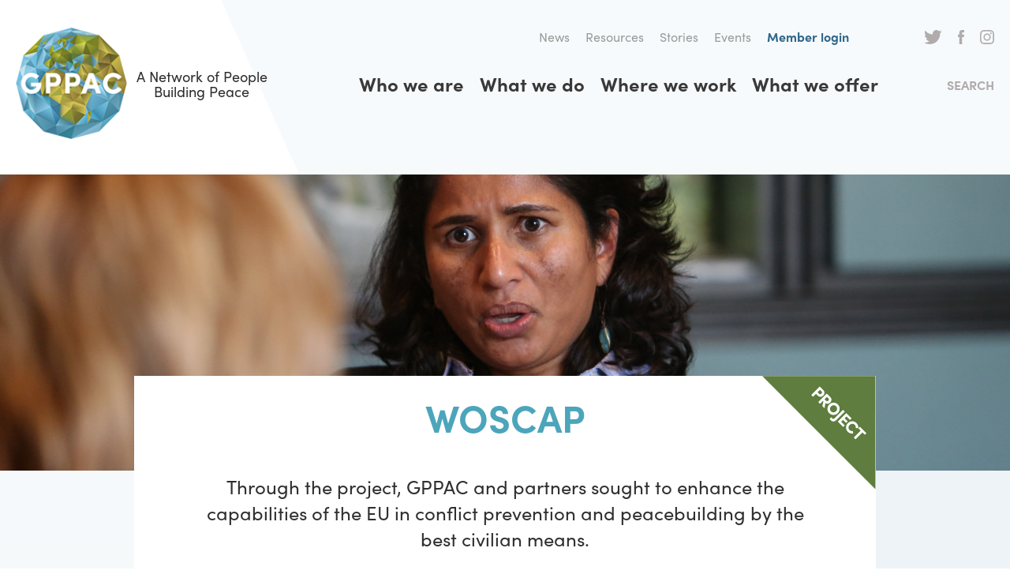

--- FILE ---
content_type: text/html; charset=UTF-8
request_url: https://www.gppac.net/woscap
body_size: 4775
content:
<!DOCTYPE html>
<html lang="en" dir="ltr" prefix="og: https://ogp.me/ns#">
  <head>
    <meta charset="utf-8" />
<noscript><style>form.antibot * :not(.antibot-message) { display: none !important; }</style>
</noscript><script async src="https://www.googletagmanager.com/gtag/js?id=UA-42884698-1"></script>
<script>window.dataLayer = window.dataLayer || [];function gtag(){dataLayer.push(arguments)};gtag("js", new Date());gtag("set", "developer_id.dMDhkMT", true);gtag("config", "UA-42884698-1", {"groups":"default","anonymize_ip":true,"page_placeholder":"PLACEHOLDER_page_path","allow_ad_personalization_signals":false});</script>
<link rel="canonical" href="https://www.gppac.net/woscap" />
<link rel="image_src" href="https://www.gppac.net/files/styles/large/public/2018-11/WOSCAP.jpg?itok=1v8cHisk" />
<meta property="og:title" content="WOSCAP" />
<meta property="og:image" content="https://www.gppac.net/files/styles/large/public/2018-11/WOSCAP.jpg?itok=1v8cHisk" />
<meta name="twitter:card" content="summary_large_image" />
<meta name="twitter:title" content="WOSCAP" />
<meta name="twitter:image" content="https://www.gppac.net/files/styles/large/public/2018-11/WOSCAP.jpg?itok=1v8cHisk" />
<meta name="Generator" content="Drupal 10 (https://www.drupal.org)" />
<meta name="MobileOptimized" content="width" />
<meta name="HandheldFriendly" content="true" />
<meta name="viewport" content="width=device-width, initial-scale=1.0" />

    <link rel="apple-touch-icon" sizes="180x180" href="/apple-touch-icon.png">
    <link rel="icon" type="image/png" sizes="32x32" href="/favicon-32x32.png">
    <link rel="icon" type="image/png" sizes="16x16" href="/favicon-16x16.png">
    <link rel="manifest" href="/site.webmanifest">
    <link rel="mask-icon" href="/safari-pinned-tab.svg" color="#4ca5ba">
    <meta name="msapplication-TileColor" content="#4ca5ba">
    <meta name="theme-color" content="#ffffff">
    <title>WOSCAP | GPPAC</title>
    <link rel="stylesheet" media="all" href="/themes/contrib/stable/css/system/components/align.module.css?t8r4d6" />
<link rel="stylesheet" media="all" href="/themes/contrib/stable/css/system/components/fieldgroup.module.css?t8r4d6" />
<link rel="stylesheet" media="all" href="/themes/contrib/stable/css/system/components/container-inline.module.css?t8r4d6" />
<link rel="stylesheet" media="all" href="/themes/contrib/stable/css/system/components/clearfix.module.css?t8r4d6" />
<link rel="stylesheet" media="all" href="/themes/contrib/stable/css/system/components/details.module.css?t8r4d6" />
<link rel="stylesheet" media="all" href="/themes/contrib/stable/css/system/components/hidden.module.css?t8r4d6" />
<link rel="stylesheet" media="all" href="/themes/contrib/stable/css/system/components/item-list.module.css?t8r4d6" />
<link rel="stylesheet" media="all" href="/themes/contrib/stable/css/system/components/js.module.css?t8r4d6" />
<link rel="stylesheet" media="all" href="/themes/contrib/stable/css/system/components/nowrap.module.css?t8r4d6" />
<link rel="stylesheet" media="all" href="/themes/contrib/stable/css/system/components/position-container.module.css?t8r4d6" />
<link rel="stylesheet" media="all" href="/themes/contrib/stable/css/system/components/reset-appearance.module.css?t8r4d6" />
<link rel="stylesheet" media="all" href="/themes/contrib/stable/css/system/components/resize.module.css?t8r4d6" />
<link rel="stylesheet" media="all" href="/themes/contrib/stable/css/system/components/system-status-counter.css?t8r4d6" />
<link rel="stylesheet" media="all" href="/themes/contrib/stable/css/system/components/system-status-report-counters.css?t8r4d6" />
<link rel="stylesheet" media="all" href="/themes/contrib/stable/css/system/components/system-status-report-general-info.css?t8r4d6" />
<link rel="stylesheet" media="all" href="/themes/contrib/stable/css/system/components/tablesort.module.css?t8r4d6" />
<link rel="stylesheet" media="all" href="/modules/contrib/video_embed_field/css/video_embed_field.responsive-video.css?t8r4d6" />
<link rel="stylesheet" media="all" href="/modules/contrib/paragraphs/css/paragraphs.unpublished.css?t8r4d6" />
<link rel="stylesheet" media="all" href="/modules/contrib/social_media/css/social_media.css?t8r4d6" />
<link rel="stylesheet" media="all" href="/themes/contrib/stable/css/core/assets/vendor/normalize-css/normalize.css?t8r4d6" />
<link rel="stylesheet" media="all" href="/themes/contrib/stable/css/core/normalize-fixes.css?t8r4d6" />
<link rel="stylesheet" media="all" href="/themes/gppac/dist/css/gppac.css?t8r4d6" />
<link rel="stylesheet" media="print" href="/themes/gppac/dist/css/print.css?t8r4d6" />
<link rel="stylesheet" media="all" href="https://fonts.googleapis.com/css?family=Open+Sans:400,400i,700,700i&amp;display=swap" />
<link rel="stylesheet" media="all" href="https://use.typekit.net/unm6kkx.css" />

    
  </head>
  <body class="path-node page-node-type-page">
        <a href="#main-content" class="visually-hidden focusable skip-link">
      Skip to main content
    </a>
    
          <header role="banner" class="header clearfix">
    <div class="logo block-system block-site-branding">
  
    
    <a href="/" title="Home" rel="home" class="site-logo">
    <img src="/themes/gppac/logo.svg" alt="Home" />
A Network of People Building Peace
  </a>
</div>
<nav role="navigation" aria-label="Header menu" class="header-menu">
              
        
              <ul>
                   <li>
        <a href="/news" target="_self" data-drupal-link-system-path="news">News</a>
              </li>
               <li>
        <a href="/resources" target="_self" data-drupal-link-system-path="resources">Resources</a>
              </li>
               <li>
        <a href="/stories" target="_self" data-drupal-link-system-path="stories">Stories</a>
              </li>
               <li>
        <a href="/events" data-drupal-link-system-path="events">Events</a>
              </li>
               <li class="login">
        <a href="/user/login" target="_self" data-drupal-link-system-path="user/login">Member login</a>
              </li>
               <li class="twitter">
        <a href="https://twitter.com/gppac" target="_blank" rel="noopener">Twitter</a>
              </li>
               <li class="facebook">
        <a href="http://www.facebook.com/GPPAC" target="_blank" rel="noopener">Facebook</a>
              </li>
               <li class="instagram">
        <a href="https://www.instagram.com/gppac/" target="_blank" rel="noopener">Instagram</a>
              </li>
        </ul>
  


  </nav><nav role="navigation" aria-label="Main menu" class="main-menu">
              
        
              <ul>
                    <li>
        <a href="/who-we-are" target="_self" data-drupal-link-system-path="node/5">Who we are</a>
              </li>
                <li>
        <a href="/what-we-do" target="_self" data-drupal-link-system-path="node/1584">What we do</a>
              </li>
                <li>
        <a href="/regions" target="_self" data-drupal-link-system-path="regions">Where we work</a>
              </li>
                <li>
        <a href="/what-we-offer" target="_self" data-drupal-link-system-path="node/28">What we offer</a>
              </li>
        </ul>
  

  <button class="toggle search-toggle">Search</button>
  <button class="toggle menu-toggle">Menu</button>

  </nav>

</header>

  <div class="highlighted">
    <div class="inner">
        <div class="search-api-page-block-form-search search-api-page-block-form search-form search-block-form container-inline" data-drupal-selector="search-api-page-block-form-search">
  <div class="inner">
    
        
          <form action="/woscap" method="post" id="search-api-page-block-form-search" accept-charset="UTF-8">
  <div class="js-form-item form-item js-form-type-search form-item-keys js-form-item-keys form-no-label">
      <label for="edit-keys" class="visually-hidden">Search</label>
        <input title="Enter the terms you wish to search for." data-drupal-selector="edit-keys" type="search" id="edit-keys" name="keys" value="" size="15" maxlength="128" class="form-search" />

        </div>
<input autocomplete="off" data-drupal-selector="form-fips8wg-eqfpd-qznwb-xvojs0n-z8ieknwn0ouw3s0" type="hidden" name="form_build_id" value="form-Fips8Wg-eQFPd-qZNwb-XVojs0n-z8IEknWn0OUw3S0" />
<input data-drupal-selector="edit-search-api-page-block-form-search" type="hidden" name="form_id" value="search_api_page_block_form_search" />
<input class="search-form__submit button js-form-submit form-submit" data-drupal-selector="edit-submit" type="submit" id="edit-submit" name="op" value="Search" />


</form>

        <button class="toggle close-toggle">Close</button>
  </div>
</div>
<nav role="navigation" aria-label="Main navigation for mobile/tablet" class="main-navigation-for-mobile-tablet">
              
        
              <ul>
                    <li>
        <a href="/who-we-are" data-drupal-link-system-path="node/5">Who we are</a>
              </li>
                <li>
        <a href="/what-we-do" data-drupal-link-system-path="node/1584"> What we do</a>
              </li>
                <li>
        <a href="/regions" data-drupal-link-system-path="regions"> Where we work</a>
              </li>
                <li>
        <a href="/what-we-offer" data-drupal-link-system-path="node/28">What we offer</a>
              </li>
                <li>
        <a href="/news" data-drupal-link-system-path="news">News</a>
              </li>
                <li>
        <a href="/resources" data-drupal-link-system-path="resources">Resources</a>
              </li>
                <li>
        <a href="/stories" data-drupal-link-system-path="stories">Stories</a>
              </li>
                <li>
        <a href="/user/login" data-drupal-link-system-path="user/login">Member login</a>
              </li>
        </ul>
  


  </nav>

    </div>
  </div>

  <div data-drupal-messages-fallback class="hidden"></div>




<main role="main" class="clearfix">
  <a id="main-content" tabindex="-1"></a>
    <div class="block-system block-main-page-content">
  
    
      <article class="page project view-mode-full">
  <div class="header-content">
      <img loading="lazy" src="/files/styles/hero/public/2018-11/WOSCAP.jpg?itok=anoKJMKO" width="1440" height="375" alt="Thumbnail" title="WOSCAP.jpg" />



  </div>
  <div class="content">
    
    <h1>WOSCAP</h1>
    

    
    <div class="subtitle">
      
            <div class="subtitle">Through the project, GPPAC and partners sought to enhance the capabilities of the EU in conflict prevention and peacebuilding by the best civilian means.</div>
      
    </div>

            <div class="paragraph--type--content">
          
            <div class="body"><p>The WOSCAP project has focused on conducting evidence‐based research on EU conflict prevention and peacebuilding, producing a number of research reports on specific countries and key thematic areas. To assess the EU's efforts the project looks at three types of existing EU interventions, namely Multi‐Track Diplomacy, Security Sector Reform, and Governance Reform. Over the course of 2016, this was done through a combination of desk and field research in Mali, Yemen, Georgia, Ukraine, Kosovo, Afghanistan, Sri Lanka, Guatemala and Honduras. Various ‘community of practice' events and forums for dialogue on thematic areas have brought together policymakers, civilian and military practitioners, academic experts and the beneficiaries of EU interventions. In 2017 the project has been focussing on producing a tailored set of recommendations to improve the EU's civilian means for conflict prevention and peacebuilding.<br>
<br>
For more information, visit <a href="http://www.woscap.eu">this website</a>.</p></div>
      
      </div>

        <div class="paragraph--type--video">
          
            
  
            <div class="video-url"><iframe width="854" height="480" frameborder="0" allowfullscreen="allowfullscreen" src="https://www.youtube.com/embed/ii7BKrfJOeQ?autoplay=0&amp;start=0&amp;rel=0"></iframe>

</div>
      

      
      </div>

  

    <div class="block-social-media block-share-this-article-on">
  
      <h2>Share this article on</h2>
    
      
<ul class="content-list">
            <li>
      <a    target="_blank"  class="twitter share"   href="https://twitter.com/intent/tweet?url=https://www.gppac.net/woscap&amp;status=WOSCAP+https://www.gppac.net/woscap"
        title="Twitter">
                  Twitter
              </a>

    </li>
          <li>
      <a    target="_blank"  class="facebook-share share"   href="http://www.facebook.com/share.php?u=https://www.gppac.net/woscap&amp;title=WOSCAP"
        title="Facebook">
                  Facebook
              </a>

    </li>
  </ul>

  </div>

  </div>

  
  
  </article>

  </div>



  
  
</main>


  <footer role="contentinfo" class="footer clearfix">
    <div class="footer-top">
        <div class="block-block-content block-contact">
  
      <h2>Contact</h2>
    
      
            <div class="body"><p>Alexanderveld 5<br>
2585 DB The Hague<br>
The Netherlands<br>
<br>
+31 (0)70 311 0970</p>

<p><a href="mailto:info@gppac.net">info@gppac.net</a></p>

<p>Chamber of Commerce:&nbsp;41217404<br>
RSIN / ANBI:&nbsp;806454210</p></div>
      
  </div>
<nav role="navigation" aria-label="Media &amp; Downloads" class="media--downloads">
      
<h2 id="block-mediadownloads-menu">Media &amp; Downloads</h2>


        
              <ul>
                    <li>
        <a href="/newsletter" target="_self" data-drupal-link-system-path="node/34">Newsletter</a>
              </li>
                <li>
        <a href="/news" target="_self" data-drupal-link-system-path="news">News</a>
              </li>
                <li>
        <a href="/resources" target="_self" data-drupal-link-system-path="resources">Resources</a>
              </li>
        </ul>
  


  </nav><div class="block-block-content block-what-is-gppac">
  
      <h2>What is GPPAC</h2>
    
      
            <div class="body"><p>As a member-led network connecting over 250+ civil society organisations worldwide, we champion a network approach to peacebuilding. Concretely, this means we support and empower each other to drive locally-led and locally-owned peacebuilding. We do so by creating vibrant and collaborative learning and exchange spaces.</p></div>
      
  </div>


    </div>
    <div class="footer-middle">
      <div class="social">
        <a class="icon x" href="https://twitter.com/gppac" target="_blank" rel="noopener">X</a>
        <a class="icon facebook" href="http://www.facebook.com/GPPAC" target="_blank" rel="noopener">Facebook</a>
        <a class="icon instagram" href="https://www.instagram.com/gppac/" target="_blank" rel="noopener">Instagram</a>
        <a class="icon linkedin" href="https://www.linkedin.com/company/global-partnership-for-the-prevention-of-armed-conflict-gppac/" target="_blank" rel="noopener">LinkedIn</a>
        <a class="icon youtube" href="https://www.youtube.com/user/GPPACVideos" target="_blank" rel="noopener">Youtube</a>
        <a class="icon bluesky" href="https://bsky.app/profile/gppac.bsky.social" target="_blank" rel="noopener">Bluesky</a>
      </div>
      
      <div class="newsletter">
        Receive e-mail updates <a href="/newsletter" class="button">Sign up today</a>
      </div>
    </div>
    <div class="footer-bottom">
        <nav role="navigation" aria-label="Footer menu" class="footer-menu">
              
        
              <ul>
                    <li>
        <a href="/who-we-are" target="_self" data-drupal-link-system-path="node/5">Who we are</a>
              </li>
                <li>
        <a href="/what-we-do" target="_self" data-drupal-link-system-path="node/1584">What we do</a>
              </li>
                <li>
        <a href="/regions" target="_self" data-drupal-link-system-path="regions">Where we work</a>
              </li>
                <li>
        <a href="/what-we-offer" target="_self" data-drupal-link-system-path="node/28">What we offer</a>
              </li>
                <li>
        <a href="/news" target="_self" data-drupal-link-system-path="news">News</a>
              </li>
                <li>
        <a href="/resources" target="_self" data-drupal-link-system-path="resources">Resources</a>
              </li>
                <li>
        <a href="/vacancies" data-drupal-link-system-path="node/59">Vacancies</a>
              </li>
                <li>
        <a href="/faq" target="_self" data-drupal-link-system-path="node/57">FAQ</a>
              </li>
                <li>
        <a href="/privacy-statement" target="_self" data-drupal-link-system-path="node/58">Privacy statement</a>
              </li>
        </ul>
  


  </nav>

      <div class="copyright">Copyright &copy; 2026 GPPAC</div>
    </div>
  </footer>

  
    
    <script type="application/json" data-drupal-selector="drupal-settings-json">{"path":{"baseUrl":"\/","pathPrefix":"","currentPath":"node\/60","currentPathIsAdmin":false,"isFront":false,"currentLanguage":"en"},"pluralDelimiter":"\u0003","suppressDeprecationErrors":true,"google_analytics":{"account":"UA-42884698-1","trackOutbound":true,"trackMailto":true,"trackTel":true,"trackDownload":true,"trackDownloadExtensions":"7z|aac|arc|arj|asf|asx|avi|bin|csv|doc(x|m)?|dot(x|m)?|exe|flv|gif|gz|gzip|hqx|jar|jpe?g|js|mp(2|3|4|e?g)|mov(ie)?|msi|msp|pdf|phps|png|ppt(x|m)?|pot(x|m)?|pps(x|m)?|ppam|sld(x|m)?|thmx|qtm?|ra(m|r)?|sea|sit|tar|tgz|torrent|txt|wav|wma|wmv|wpd|xls(x|m|b)?|xlt(x|m)|xlam|xml|z|zip"},"ajaxTrustedUrl":{"form_action_p_pvdeGsVG5zNF_XLGPTvYSKCf43t8qZYSwcfZl2uzM":true},"user":{"uid":0,"permissionsHash":"748f29db8a5599a11b2380c9581077d66ef273ae8085de94ed329dbbddee714d"}}</script>
<script src="/core/assets/vendor/jquery/jquery.min.js?v=3.7.1"></script>
<script src="/core/assets/vendor/once/once.min.js?v=1.0.1"></script>
<script src="/core/misc/drupalSettingsLoader.js?v=10.5.6"></script>
<script src="/core/misc/drupal.js?v=10.5.6"></script>
<script src="/core/misc/drupal.init.js?v=10.5.6"></script>
<script src="/modules/contrib/google_analytics/js/google_analytics.js?v=10.5.6"></script>
<script src="/themes/gppac/dist/js/scripts.js?t8r4d6"></script>

  </body>
</html>


--- FILE ---
content_type: text/css
request_url: https://www.gppac.net/themes/gppac/dist/css/gppac.css?t8r4d6
body_size: 11621
content:
.clearfix:before,.clearfix:after{content:"";display:table}.clearfix:after{clear:both}ul.content-list,ul.menu,ul.tabs,ul.links,nav ul,.block-all-regions .body>ul{margin:0;padding:0}ul.content-list,ul.menu,ul.tabs,ul.links,nav ul,.block-all-regions .body>ul{list-style:none}ul.content-list li,ul.menu li,ul.tabs li,ul.links li,nav ul li,.block-all-regions .body>ul li{list-style-image:none}.header,.default-page main,.footer-top,.footer-middle,.footer-bottom,.block-hero,.block-statistics .body,.block-regions,.block-programs,.block-tabs,.paragraph--type--quote-with-image,.fp-news-highlighted,.fp-news-items,.landing-page .header-content .textual,.landing-page .content,.block-world-map .inner,.block-all-regions,.region.view-mode-full .content .inner,.region.view-mode-full .content-bottom,.highlights .inner,.fp-projects,.tile-overview,.node-question-form{max-width:1260px;margin-right:auto;margin-left:auto;padding-left:1.8rem;padding-right:1.8rem}@media (min-width: 1280px){.header,.default-page main,.footer-top,.footer-middle,.footer-bottom,.block-hero,.block-statistics .body,.block-regions,.block-programs,.block-tabs,.paragraph--type--quote-with-image,.fp-news-highlighted,.fp-news-items,.landing-page .header-content .textual,.landing-page .content,.block-world-map .inner,.block-all-regions,.region.view-mode-full .content .inner,.region.view-mode-full .content-bottom,.highlights .inner,.fp-projects,.tile-overview,.node-question-form{padding-left:1rem;padding-right:1rem}}html{-webkit-box-sizing:border-box;box-sizing:border-box}*,*:before,*:after{-webkit-box-sizing:inherit;box-sizing:inherit}html{font-size:62.5%;-webkit-font-smoothing:antialiased;-moz-osx-font-smoothing:grayscale}body{font-family:"Open Sans",sans-serif;color:#2f2f2f;font-size:18px;font-size:1.8rem;line-height:1.5}h1,h2,h3,h4,h5,h6,.alpha,.beta,.gamma,.region.view-mode-full h2,.delta,.epsilon,.zeta{font-family:"sofia-pro",sans-serif;font-weight:bold;margin:0}h1>a:link,h2>a:link,h3>a:link,h4>a:link,h5>a:link,h6>a:link,.alpha>a:link,.beta>a:link,.gamma>a:link,.region.view-mode-full h2>a:link,.delta>a:link,.epsilon>a:link,.zeta>a:link{text-decoration:none}h1>a:hover,h2>a:hover,h3>a:hover,h4>a:hover,h5>a:hover,h6>a:hover,.alpha>a:hover,.beta>a:hover,.gamma>a:hover,.region.view-mode-full h2>a:hover,.delta>a:hover,.epsilon>a:hover,.zeta>a:hover{text-decoration:underline}h1,.alpha{font-size:32px;font-size:3.2rem;line-height:1;color:#4CA5BA}@media (min-width: 768px){h1,.alpha{font-size:36px;font-size:3.6rem;line-height:1}}@media (min-width: 1280px){h1,.alpha{font-size:48px;font-size:4.8rem;line-height:1.125}}article h1,article .alpha{text-align:center;margin-bottom:2.5rem}@media (min-width: 768px){article h1,article .alpha{margin-bottom:3.5rem}}@media (min-width: 1280px){article h1,article .alpha{margin-bottom:4.5rem}}h2,.beta{font-size:24px;font-size:2.4rem;line-height:1.375}@media (min-width: 768px){h2,.beta{font-size:32px;font-size:3.2rem;line-height:1}}@media (min-width: 1280px){h2,.beta{font-size:36px;font-size:3.6rem;line-height:1.16667}}h3,.gamma,.region.view-mode-full h2{font-size:24px;font-size:2.4rem;line-height:1.375}h4,.delta{font-size:20px;font-size:2rem;line-height:1}h5,.epsilon{font-size:18px;font-size:1.8rem;line-height:1.5}h6,.zeta{font-size:16px;font-size:1.6rem;line-height:1.5}p{margin:0}p+*{margin-top:30px}.media-image.align-left{margin-right:2rem}.media-image.align-right{margin-left:2rem}.media-image.align-center img{margin-right:auto;margin-left:auto}img,video{display:block;max-width:100%;height:auto}figure{margin:0}figcaption{font-style:italic;font-size:12px;font-size:1.2rem;line-height:1.5}.video-url{position:relative;padding-bottom:56.25%;padding-top:25px;height:0}.video-url iframe{position:absolute;top:0;left:0;width:100%;height:100%}a{-webkit-transition:all 0.2s ease;transition:all 0.2s ease;color:#4CA5BA;text-decoration:underline}a:hover,a:focus,a.is-active{color:#4CA5BA}a:hover,a:focus{text-decoration:none}a img{outline:0 none;border:0 none}.button,button{display:inline-block;font-weight:bold;text-transform:uppercase;text-decoration:none;line-height:24px;line-height:2.4rem;padding:10px 12px;border:none}.button-grey{background-color:#3A393A;color:#fff}.button-grey:hover,.button-grey:focus{background-color:#4CA5BA;color:#fff}.button-blue{background-color:#4CA5BA;color:#fff}.button-blue:hover,.button-blue:focus{color:#fff}.button-white{background-color:#fff;color:#000}.button-white:hover,.button-white:focus{color:#4CA5BA}.button-ghost{border:1px solid #3A393A;color:#3A393A}.button-ghost:hover,.button-ghost:focus{border-color:#4CA5BA}ul,ol{margin-bottom:0}ul+*,ol+*{margin-top:30px}ul ul,ul ol,ol ol,ol ul{margin-bottom:0}hr{height:1px;border:1px solid #666;padding-bottom:-1px;margin:30px 0}strong{font-weight:bold}em{font-style:italic}blockquote{border-top:3px solid #4CA5BA;border-bottom:3px solid #4CA5BA;margin:0;padding:1rem 2rem 3.5rem}blockquote p{font-size:24px;font-size:2.4rem;line-height:1.5;font-weight:bold;font-style:italic;text-align:center;color:#4CA5BA}@media (min-width: 768px){blockquote p{font-size:28px;font-size:2.8rem;line-height:1.5}}table{width:100%;border-spacing:0;margin-bottom:30px}table th{background-color:crimson;border-right:1px solid #fff;color:#fff;font-weight:normal;padding:9px;white-space:nowrap}table th:last-child{border-right:none}table td{padding:9px;text-align:center;vertical-align:top;border-right:1px solid crimson}table td:last-child{border-right:none}::-moz-selection{background:#FDF257;color:#3A393A;text-shadow:none}::selection{background:#FDF257;color:#3A393A;text-shadow:none}body{overflow-x:hidden;background-image:url("../images/mask.svg");background-position:top right -30px;background-repeat:no-repeat}.header{position:relative;display:-webkit-box;display:-ms-flexbox;display:flex;-ms-flex-wrap:wrap;flex-wrap:wrap;-webkit-box-align:center;-ms-flex-align:center;align-items:center;margin-top:3.5rem;margin-bottom:4.5rem}.site-logo{font-family:"sofia-pro",sans-serif;font-size:14px;font-size:1.4rem;line-height:1.11111;color:#2f2f2f;text-decoration:none;display:-webkit-box;display:-ms-flexbox;display:flex;-webkit-box-align:center;-ms-flex-align:center;align-items:center;text-align:center;width:220px}.site-logo:hover{color:#2f2f2f}.site-logo img{width:78px;height:78px;-ms-flex-negative:0;flex-shrink:0;margin-right:1rem}@media (min-width: 1180px){.site-logo{font-size:18px;font-size:1.8rem;line-height:1.11111;width:320px}.site-logo img{width:141px;height:141px}}.toggle{font-family:"sofia-pro",sans-serif;font-weight:bold;font-size:16px;font-size:1.6rem;line-height:1.5;color:#B1ACAC;text-transform:uppercase;background:none;border:none;margin-top:0}.search-toggle{padding-right:0;margin-left:2.5rem}@media (max-width: 1023px){.search-toggle{display:none}}@media (min-width: 1280px){.search-toggle{margin-left:7.5rem}}.menu-toggle{background-image:url("../images/menu.svg");background-repeat:no-repeat;background-position:center right}@media (min-width: 1024px){.menu-toggle{display:none}}.close-toggle{background-image:url("../images/close-white.svg");background-repeat:no-repeat;background-position:center center;width:25px;height:25px;margin-left:2rem;text-indent:-9999px}@media (min-width: 1024px){.close-toggle{background-image:url("../images/close-black.svg");width:60px;height:60px}}.search-form{background-color:#4CA5BA;padding:1.8rem}.search-form .inner{display:-webkit-box;display:-ms-flexbox;display:flex;-webkit-box-align:center;-ms-flex-align:center;align-items:center}.search-form form{display:-webkit-box;display:-ms-flexbox;display:flex;-webkit-box-align:center;-ms-flex-align:center;align-items:center;position:relative;width:100%}.search-form form>div{width:100%}.search-form .form-search{background-color:transparent;border-width:0 0 1px 0;border-color:#fff;border-style:solid;color:#fff;padding:0 0 5px 0;width:100%}.search-form .form-search::-webkit-input-placeholder{color:#fff}.search-form .form-search:-ms-input-placeholder{color:#fff}.search-form .form-search::-ms-input-placeholder{color:#fff}.search-form .form-search::placeholder{color:#fff}.search-form .button{background-color:transparent;background-image:url("../images/search-white.svg");background-repeat:no-repeat;background-position:center center;border:none;width:18px;text-indent:-9999px;position:absolute;right:0;padding:0}@media (min-width: 1024px){.search-form{background-color:#FDF257;width:100%;padding:0;position:fixed;top:-155px;left:0;z-index:99;-webkit-transition:top .5s ease 0s;transition:top .5s ease 0s}.search-form.open{top:0}.search-form .inner{max-width:940px;margin-right:auto;margin-left:auto}.search-form form{-webkit-box-pack:center;-ms-flex-pack:center;justify-content:center;height:12rem}.search-form .form-search{border-width:0 0 3px 0;border-color:#000;font-weight:bold;color:#000;padding:0 0 10px 0}.search-form .form-search::-webkit-input-placeholder{color:#000}.search-form .form-search:-ms-input-placeholder{color:#000}.search-form .form-search::-ms-input-placeholder{color:#000}.search-form .form-search::placeholder{color:#000}.search-form .button{background-image:url("../images/search-black.svg");width:22px;margin-top:-4px}}.default-page main{background-color:#fff;padding-top:5rem;padding-bottom:4rem}@media (min-width: 1024px){.default-page main{padding-top:10rem;padding-bottom:8rem}}.default-page h1{font-size:28px;font-size:2.8rem;line-height:1.5;color:#3A393A;text-align:left;margin-bottom:3rem}.system-page.view-mode-full{max-width:988px}.highlighted{background-color:#DFEFF3;width:100%;position:absolute;top:0;left:0;z-index:99;margin-top:-100%;-webkit-transition:margin-top .5s ease;transition:margin-top .5s ease}.highlighted.open{margin-top:0}.footer{background-color:#3A393A;color:#fff;margin-top:3.5rem;padding-top:2rem;padding-bottom:2rem}@media (min-width: 768px){.footer{padding-top:3.5rem;padding-bottom:3.5rem}}@media (min-width: 1024px){.footer{padding-top:11rem;padding-bottom:11rem}}.footer h2{font-size:24px;font-size:2.4rem;line-height:1.33333;color:#9B9B9B;margin-bottom:.5rem}@media (min-width: 768px){.footer h2{margin-bottom:2.5rem}}.footer a{color:#fff;text-decoration:none}.footer a:hover,.footer a:focus,.footer a.is-active{border-bottom:2px solid #fff}.footer .active-trail a{border-bottom:2px solid #fff}.footer-top{display:-ms-grid;display:grid;-ms-grid-columns:1fr;grid-template-columns:1fr}@media (max-width: 767px){.footer-top>*{margin-bottom:4rem}}@media (min-width: 768px){.footer-top{-ms-grid-columns:1fr 1fr;grid-template-columns:1fr 1fr}}@media (min-width: 1024px){.footer-top{-ms-grid-columns:1fr 1fr 2fr;grid-template-columns:1fr 1fr 2fr}}.footer-middle{display:-ms-grid;display:grid;-ms-grid-columns:1fr;grid-template-columns:1fr}@media (max-width: 767px){.footer-middle>*{margin-bottom:4rem}}@media (min-width: 768px){.footer-middle{-ms-grid-columns:1fr 1fr;grid-template-columns:1fr 1fr;margin-top:2.5rem;margin-bottom:6rem}}@media (min-width: 1024px){.footer-middle{-ms-grid-columns:1fr 1fr 2fr;grid-template-columns:1fr 1fr 2fr;grid-column-gap:0}}.footer-bottom{display:-webkit-box;display:-ms-flexbox;display:flex;font-family:"sofia-pro",sans-serif;font-weight:bold}@media (max-width: 767px){.block-contact{-ms-grid-column:1;-ms-grid-column-span:2;grid-column:1/3;-ms-grid-row:1;-ms-grid-row-span:1;grid-row:1/2}}@media (min-width: 768px){.block-contact{-ms-grid-column:1;-ms-grid-column-span:1;grid-column:1/2}}@media (max-width: 767px){.media--downloads{-ms-grid-column:1;-ms-grid-column-span:2;grid-column:1/3;-ms-grid-row:2;-ms-grid-row-span:1;grid-row:2/3}}@media (min-width: 768px){.media--downloads{-ms-grid-column:2;-ms-grid-column-span:1;grid-column:2/3}}@media (max-width: 1023px){.block-what-is-gppac{-ms-grid-column:1;-ms-grid-column-span:2;grid-column:1/3;-ms-grid-row:3;-ms-grid-row-span:1;grid-row:3/4}}@media (min-width: 768px) and (max-width: 1023px){.block-what-is-gppac{margin-top:4rem;margin-bottom:3rem}}@media (min-width: 1024px){.block-what-is-gppac{-ms-grid-column:3;-ms-grid-column-span:1;grid-column:3/4}}@media (max-width: 767px){.social{-ms-grid-row:3;-ms-grid-row-span:1;grid-row:3/4;-ms-grid-column-align:center;justify-self:center}}@media (min-width: 768px) and (max-width: 1023px){.social{-ms-grid-column:1;-ms-grid-column-span:3;grid-column:1/4;-ms-grid-row:2;-ms-grid-row-span:1;grid-row:2/3;-ms-grid-column-align:center;justify-self:center;margin-top:5rem}}@media (min-width: 1024px){.social{margin-top:auto;height:27px}}@media (min-width: 1280px){.social{-ms-grid-column:1;-ms-grid-column-span:1;grid-column:1/2}}.social .icon{text-indent:-9999px;display:inline-block}.social .icon+.icon{margin-left:2rem}.social .twitter{background-image:url("../images/twitter.svg");width:34px;height:27px}.social .x{background-image:url("../images/x.svg");background-size:contain;background-repeat:no-repeat;width:29px;height:27px}.social .facebook{background-image:url("../images/facebook.svg");width:12px;height:27px}.social .youtube{background-image:url("../images/youtube.svg");width:34px;height:27px}.social .instagram{background-image:url("../images/instagram-small.svg");width:34px;height:27px;background-size:contain;background-repeat:no-repeat}.social .linkedin{background-image:url("../images/linkedin.svg");width:28px;height:27px;background-size:contain;background-repeat:no-repeat}.social .bluesky{background-image:url("../images/bluesky.svg");width:31px;height:27px;background-size:contain;background-repeat:no-repeat}.vacancies{background-color:#4CA5BA;color:#fff;text-align:center;padding:1rem}.vacancies h2{color:#fff;margin-bottom:.25rem}.vacancies p{font-size:16px;font-size:1.6rem;line-height:1.5}.vacancies p+p{margin-top:1rem}.vacancies a{text-decoration:underline}@media (max-width: 767px){.vacancies{-ms-grid-row:1;-ms-grid-row-span:1;grid-row:1/2}}@media (min-width: 768px){.vacancies{margin-right:2rem;-ms-grid-column:1;-ms-grid-column-span:1;grid-column:1/2}}@media (min-width: 1024px){.vacancies{-ms-grid-column:2;-ms-grid-column-span:1;grid-column:2/3;width:220px;margin-right:0;text-align:left}}.newsletter{background-color:#FDF257;font-family:"sofia-pro",sans-serif;font-weight:bold;font-size:24px;font-size:2.4rem;line-height:1.5;color:#3A393A;text-align:center;-ms-grid-column-align:center;justify-self:center;-ms-flex-item-align:stretch;-ms-grid-row-align:stretch;align-self:stretch;padding:1rem}.newsletter .button{background-color:#3A393A;color:#FDF257;margin-top:1rem;text-transform:none}.newsletter .button:hover,.newsletter .button:focus{border-bottom:none}@media (max-width: 767px){.newsletter{-ms-grid-row:2;-ms-grid-row-span:1;grid-row:2/3}}@media (min-width: 768px){.newsletter{-ms-grid-column:2;-ms-grid-column-span:1;grid-column:2/3;margin-left:2rem}}@media (min-width: 1024px){.newsletter{-ms-grid-column:3;-ms-grid-column-span:1;grid-column:3/4;display:-webkit-box;display:-ms-flexbox;display:flex;-webkit-box-pack:center;-ms-flex-pack:center;justify-content:center;-webkit-box-align:center;-ms-flex-align:center;align-items:center;width:460px;height:58px;text-align:left;justify-self:flex-start;margin-top:auto;padding:0;margin-left:0}.newsletter .button{margin-top:0;margin-left:1rem}}.copyright{display:none}@media (min-width: 1024px){.copyright{display:block;margin-left:auto}}.social-media,.block-social-media{display:inline-block;margin-top:5rem;margin-bottom:5rem}.social-media h2,.block-social-media h2{display:inline-block;font-size:18px;font-size:1.8rem;line-height:1.5;font-weight:400}.social-media .content-list,.block-social-media .content-list{display:inline-block}.social-media .content-list li,.block-social-media .content-list li{display:inline-block}.social-media .content-list li+li:before,.block-social-media .content-list li+li:before{content:'|'}.view-mode-full .subtitle,.view-mode-full .metadata{font-family:"sofia-pro",sans-serif;font-size:18px;font-size:1.8rem;line-height:1.5;text-align:center;margin-bottom:2.5rem}@media (min-width: 768px){.view-mode-full .subtitle,.view-mode-full .metadata{font-size:20px;font-size:2rem;line-height:1.5;margin-bottom:4rem}}@media (min-width: 1280px){.view-mode-full .subtitle,.view-mode-full .metadata{font-size:24px;font-size:2.4rem;line-height:1.375;margin-bottom:5rem}}.author{display:block;font-size:22px;font-size:2.2rem;line-height:1.5;font-style:italic;margin-top:.5rem}.related{max-width:1220px;margin-right:auto;margin-left:auto;padding-right:2rem;padding-left:2rem;position:relative;top:-5.5rem;margin-bottom:9rem}@media (min-width: 768px){.related{top:-12rem}}.news .related,.publication .related{margin-bottom:0}.related h2{text-align:center;margin-top:2rem;margin-bottom:2rem}.related .content-list{display:-webkit-box;display:-ms-flexbox;display:flex;-ms-flex-wrap:wrap;flex-wrap:wrap;-ms-flex-pack:distribute;justify-content:space-around;-webkit-box-pack:space-evenly;-ms-flex-pack:space-evenly;justify-content:space-evenly}@media (min-width: 1024px){.related .content-list{-ms-flex-wrap:nowrap;flex-wrap:nowrap;-webkit-box-pack:justify;-ms-flex-pack:justify;justify-content:space-between}}.related .content-list li{margin:1rem}.related .content-list li:last-child{margin-right:auto}.related .view-mode-related{position:relative}@media (max-width: 767px){.related .view-mode-related{max-width:380px;margin-right:auto;margin-left:auto}}.related .view-mode-related .visual{width:373px;height:205px}.related .view-mode-related .visual:before{content:'';display:block;width:100%;height:100%;background-image:-webkit-gradient(linear, left top, left bottom, from(rgba(0,0,0,0)), to(rgba(0,0,0,0.8)));background-image:linear-gradient(-180deg, rgba(0,0,0,0) 0%, rgba(0,0,0,0.8) 100%);position:absolute}.related .view-mode-related img{width:100%}.related .view-mode-related .type{position:absolute;top:2rem;left:0;display:inline-block;background-color:#FDF257;font-size:16px;font-size:1.6rem;line-height:1.875;font-weight:bold;padding:0 1rem}.related .view-mode-related h3{position:absolute;bottom:0;height:100%;width:100%;display:-webkit-box;display:-ms-flexbox;display:flex}.related .view-mode-related h3 a{color:#fff;margin-top:auto;padding:1.5rem}.related .view-mode-related h3 a:after{content:'';position:absolute;top:0;right:0;bottom:0;left:0}.main-menu{display:-webkit-box;display:-ms-flexbox;display:flex;-webkit-box-align:center;-ms-flex-align:center;align-items:center;margin-left:auto}.main-menu>ul{display:-webkit-box;display:-ms-flexbox;display:flex;font-family:"sofia-pro",sans-serif;font-weight:bold;font-size:24px;font-size:2.4rem;line-height:1.5}@media (max-width: 1023px){.main-menu>ul{display:none}}.main-menu>ul li+li{margin-left:2rem}.main-menu a{color:#3A393A;text-decoration:none}.main-menu a:hover,.main-menu a:focus{border-bottom:3px solid #3A393A}.main-menu a.is-active{color:#4CA5BA;border-bottom:3px solid #4CA5BA}.main-menu .active-trail a{color:#4CA5BA;border-bottom:3px solid #4CA5BA}.main-menu .toggle{margin-top:5px}.member-for-mobile-tablet,.main-navigation-for-mobile-tablet{font-family:"sofia-pro",sans-serif;font-weight:bold;padding:1.8rem}.member-for-mobile-tablet a,.main-navigation-for-mobile-tablet a{display:inline-block;text-decoration:none;margin-bottom:.75rem;-webkit-transition:border-left;transition:border-left}.member-for-mobile-tablet a:hover,.member-for-mobile-tablet a:focus,.main-navigation-for-mobile-tablet a:hover,.main-navigation-for-mobile-tablet a:focus{border-left:3px solid #4CA5BA;padding-left:1.5rem;margin-left:-1.8rem}.member-for-mobile-tablet a.is-active,.main-navigation-for-mobile-tablet a.is-active{color:#4CA5BA;border-left:3px solid #4CA5BA;padding-left:1.5rem;margin-left:-1.8rem}.member-for-mobile-tablet .active-trail a,.main-navigation-for-mobile-tablet .active-trail a{color:#4CA5BA;border-left:3px solid #4CA5BA;padding-left:1.5rem;margin-left:-1.8rem}@media (min-width: 1024px){.member-for-mobile-tablet,.main-navigation-for-mobile-tablet{display:none}}.header-menu{font-family:"sofia-pro",sans-serif;font-size:16px;font-size:1.6rem;line-height:1.5;position:absolute;top:-30px;right:1.8rem}@media (max-width: 1023px){.header-menu{display:none}}@media (min-width: 1180px){.header-menu{top:0}}@media (min-width: 1280px){.header-menu{right:1rem}}.header-menu>ul{display:-webkit-box;display:-ms-flexbox;display:flex;-webkit-box-align:center;-ms-flex-align:center;align-items:center}.header-menu>ul li+li{margin-left:2rem}.header-menu>ul li.member,.header-menu>ul li.login{margin-right:2.5rem}@media (min-width: 1280px){.header-menu>ul li.member,.header-menu>ul li.login{margin-right:7.5rem}}.header-menu>ul li.member a,.header-menu>ul li.login a{color:#2F678B;font-weight:bold}.header-menu>ul li.member a.is-active,.header-menu>ul li.login a.is-active{color:#2F678B;border-bottom:1px solid #2F678B}.user-logged-in .header-menu>ul li.login{display:none}.header-menu>ul li.twitter{display:block;text-indent:-9999px}.header-menu>ul li.twitter a{background-image:url("../images/twitter-small.svg");display:block;width:23px;height:18px}.header-menu>ul li.twitter a:hover,.header-menu>ul li.twitter a:focus{border-bottom:none}.header-menu>ul li.facebook{display:block;text-indent:-9999px}.header-menu>ul li.facebook a{background-image:url("../images/facebook-small.svg");display:block;width:8px;height:18px}.header-menu>ul li.facebook a:hover,.header-menu>ul li.facebook a:focus{border-bottom:none}.header-menu>ul li.instagram{display:block;text-indent:-9999px}.header-menu>ul li.instagram a{background-image:url("../images/instagram-small.svg");display:block;width:18px;height:18px}.header-menu>ul li.instagram a:hover,.header-menu>ul li.instagram a:focus{border-bottom:none}.header-menu>ul li a{color:#9B9B9B;text-decoration:none}.header-menu>ul li a:hover,.header-menu>ul li a:focus{border-bottom:1px solid #9B9B9B}.header-menu>ul li a.is-active{color:#4CA5BA;border-bottom:1px solid #4CA5BA}.header-menu>ul li.active-trail a{color:#4CA5BA;border-bottom:1px solid #4CA5BA}.user-account-menu>ul li a{color:#2F678B;font-weight:bold}.user-account-menu>ul li a.is-active{color:#2F678B;border-bottom:1px solid #2F678B}.footer-menu>ul{display:-webkit-box;display:-ms-flexbox;display:flex;-ms-flex-wrap:wrap;flex-wrap:wrap}@media (max-width: 767px){.footer-menu>ul li{width:50%}}@media (min-width: 768px){.footer-menu>ul{-webkit-box-pack:center;-ms-flex-pack:center;justify-content:center}.footer-menu>ul li+li{margin-left:2rem}}@media (min-width: 1024px){.footer-menu>ul{-webkit-box-pack:start;-ms-flex-pack:start;justify-content:flex-start}}.resources-menu{width:100%;max-width:988px;margin-top:3rem;margin-bottom:6rem}@media (min-width: 1024px){.resources-menu{margin-bottom:12rem}}.resources-menu>ul{display:-webkit-box;display:-ms-flexbox;display:flex;-ms-flex-wrap:wrap;flex-wrap:wrap}.resources-menu>ul li{width:100%}@media (min-width: 540px){.resources-menu>ul li{width:50%}}@media (min-width: 768px){.resources-menu>ul li{width:33%}}.resources-menu>ul li a{display:block;font-weight:bold;text-decoration:none;color:#000;padding:1.4rem 2rem}.resources-menu>ul li a:hover,.resources-menu>ul li a:focus{background-color:#DFEFF3;text-decoration:underline}.path-frontpage main h2{font-size:32px;font-size:3.2rem;line-height:1;margin-bottom:1.5rem}@media (min-width: 768px){.path-frontpage main h2{font-size:36px;font-size:3.6rem;line-height:1}}@media (min-width: 1280px){.path-frontpage main h2{font-size:48px;font-size:4.8rem;line-height:1.125}}.block-hero{position:relative;margin-bottom:4rem;height:270px}@media (min-width: 768px){.block-hero{height:400px;margin-bottom:5rem}}@media (min-width: 1024px){.block-hero{height:480px;margin-bottom:10rem}}.block-hero .visual{margin-left:-1.8rem;width:100vw;height:175px;overflow:hidden}.block-hero .visual img{width:100%}@media (min-width: 768px){.block-hero .visual{height:360px}}@media (min-width: 1024px){.block-hero .visual{position:absolute;top:0;right:1.8rem;width:auto;height:435px}}@media (min-width: 1280px){.block-hero .visual{right:1rem}}.block-hero .textual{background-color:#4CA5BA;width:calc(100% - 36px);padding:1.5rem;position:absolute;bottom:0;left:1.8rem;z-index:1}@media (max-width: 767px){.block-hero .textual{text-align:center}}@media (min-width: 768px){.block-hero .textual{width:250px}}@media (min-width: 1024px){.block-hero .textual{width:460px;padding:3rem}}@media (min-width: 1280px){.block-hero .textual{left:1rem}}.block-hero .textual h1{color:#fff;letter-spacing:-1px;font-size:36px;font-size:3.6rem;line-height:1}@media (min-width: 768px){.block-hero .textual h1{font-size:44px;font-size:4.4rem;line-height:1}}@media (min-width: 1024px){.block-hero .textual h1{font-size:56px;font-size:5.6rem;line-height:1}}.block-hero .textual a{display:inline-block;margin-top:2.5rem;font-weight:bold;color:#fff;text-decoration:none;border-bottom:2px solid #fff;margin-bottom:1rem}@media (min-width: 1024px){.block-hero .textual a{font-size:26px;font-size:2.6rem;line-height:1;margin-top:4.5rem;margin-bottom:0}}.block-statistics{background-color:#4CA5BA;background-image:url("../images/world.svg");background-repeat:no-repeat;background-position:center center;margin-top:5rem;margin-bottom:4rem;padding-top:4rem;padding-bottom:4rem}@media (min-width: 1024px){.block-statistics{margin-top:10rem;margin-bottom:8rem;padding-bottom:10rem}}.block-statistics .body{color:#fff}.block-statistics h2{text-align:center;max-width:780px;margin-right:auto;margin-left:auto}@media (min-width: 768px){.block-statistics .content-list{display:-ms-grid;display:grid;-ms-grid-columns:(1fr)[4];grid-template-columns:repeat(4, 1fr)}}@media (max-width: 1023px){.block-statistics .content-list{margin-top:3rem}}@media (max-width: 1279px){.block-statistics .content-list{margin-top:4rem}}@media (min-width: 1024px){.block-statistics .content-list{-ms-grid-rows:(1fr)[2];grid-template-rows:repeat(2, 1fr)}}.block-statistics li{font-size:16px;font-size:1.6rem;line-height:1.375;font-weight:bold}.block-statistics li span{display:block;font-size:22px;font-size:2.2rem;line-height:1.3636}@media (min-width: 1024px){.block-statistics li{font-size:24px;font-size:2.4rem;line-height:1.375;font-weight:bold}.block-statistics li span{display:block;font-size:48px;font-size:4.8rem;line-height:1}.block-statistics li span.large{font-size:72px;font-size:7.2rem;line-height:1}}.block-statistics li.item-1{background-image:url("../images/statistics-refugee.svg");background-repeat:no-repeat}@media (max-width: 767px){.block-statistics li.item-1{border-bottom:1px solid #fff;margin-bottom:2rem;padding-bottom:2rem;background-size:auto 29px;background-position:center right}}@media (min-width: 768px) and (max-width: 1023px){.block-statistics li.item-1{-ms-grid-column:1;-ms-grid-column-span:1;grid-column:1 / 2;text-align:center;-ms-flex-item-align:center;-ms-grid-row-align:center;align-self:center;padding-top:5rem;background-size:auto 29px;background-position:top +10px center}}@media (min-width: 1024px){.block-statistics li.item-1{-ms-grid-column:1;-ms-grid-column-span:2;grid-column:1 / 3;-ms-grid-row:1;-ms-grid-row-span:1;grid-row:1 / 2;border-bottom:1px solid #fff;padding-bottom:3rem;margin-right:5rem;background-position:center right}}.block-statistics li.item-2{background-image:url("../images/statistics-dollars.svg");background-repeat:no-repeat}@media (max-width: 767px){.block-statistics li.item-2{border-bottom:1px solid #fff;margin-bottom:2rem;padding-bottom:2rem;background-position:center right;background-size:auto 38px}}@media (min-width: 768px) and (max-width: 1023px){.block-statistics li.item-2{-ms-grid-column:2;-ms-grid-column-span:1;grid-column:2 / 3;border-left:1px solid #fff;text-align:center;-ms-flex-item-align:center;-ms-grid-row-align:center;align-self:center;padding-top:5rem;background-position:top +10px center;background-size:auto 38px}}@media (min-width: 1024px){.block-statistics li.item-2{-ms-grid-column:1;-ms-grid-column-span:2;grid-column:1 / 3;-ms-grid-row:2;-ms-grid-row-span:1;grid-row:2 / 3;padding-top:3rem;margin-right:5rem;background-position:center right}}.block-statistics li.item-3{background-image:url("../images/statistics-tanks.svg");background-repeat:no-repeat}@media (max-width: 767px){.block-statistics li.item-3{border-bottom:1px solid #fff;margin-bottom:2rem;padding-bottom:2rem;background-position:center right;background-size:auto 22px}}@media (min-width: 768px){.block-statistics li.item-3{border-left:1px solid #fff;text-align:center;-ms-flex-item-align:center;-ms-grid-row-align:center;align-self:center;padding-top:5rem}}@media (min-width: 768px) and (max-width: 1023px){.block-statistics li.item-3{-ms-grid-column:3;-ms-grid-column-span:1;grid-column:3 / 4;background-position:top +10px center;background-size:auto 22px}}@media (min-width: 1024px){.block-statistics li.item-3{-ms-grid-column:3;-ms-grid-column-span:1;grid-column:3 / 4;-ms-grid-row:1;-ms-grid-row-span:2;grid-row:1 / 3;padding-top:10rem;background-position:top +20px center;background-size:auto 44px}}.block-statistics li.item-4{background-image:url("../images/statistics-war.svg");background-repeat:no-repeat}@media (max-width: 767px){.block-statistics li.item-4{background-position:center right;background-size:auto 36px}}@media (min-width: 768px){.block-statistics li.item-4{border-left:1px solid #fff;text-align:center;-ms-flex-item-align:center;-ms-grid-row-align:center;align-self:center;padding-top:5rem}}@media (min-width: 768px) and (max-width: 1023px){.block-statistics li.item-4{-ms-grid-column:4;-ms-grid-column-span:1;grid-column:4 / 5;background-position:top +10px center;background-size:auto 36px}}@media (min-width: 1024px){.block-statistics li.item-4{-ms-grid-column:4;-ms-grid-column-span:1;grid-column:4 / 5;-ms-grid-row:1;-ms-grid-row-span:2;grid-row:1 / 3;padding-top:10rem;background-position:top center}}.block-regions{display:-webkit-box;display:-ms-flexbox;display:flex;-webkit-box-orient:vertical;-webkit-box-direction:normal;-ms-flex-direction:column;flex-direction:column}@media (min-width: 1024px){.block-regions{-webkit-box-orient:horizontal;-webkit-box-direction:normal;-ms-flex-direction:row;flex-direction:row}}@media (max-width: 1023px){.block-regions .visual{margin-right:auto;margin-left:auto}}@media (min-width: 1024px){.block-regions .visual{width:50%;-ms-flex-negative:0;flex-shrink:0}}@media (max-width: 1023px){.block-regions .textual{margin-top:2rem;text-align:center}}@media (min-width: 1024px){.block-regions .textual{padding-left:9rem}}.block-regions .textual h2{margin-bottom:0}.block-regions .textual h3{font-family:"Open Sans",sans-serif;font-weight:normal;color:#4CA5BA;margin-bottom:3rem}@media (min-width: 1280px){.block-regions .textual .body{font-size:20px;font-size:2rem;line-height:1.5}}.block-regions .textual .button{margin-top:3rem}.block-programs{max-width:536px;margin-top:7rem}@media (min-width: 768px){.block-programs{margin-top:9rem}}@media (max-width: 1279px){.block-programs .description{text-align:center}.block-programs .description h2{margin-bottom:2rem}.block-programs .description .body{font-size:20px;font-size:2rem;line-height:1.35}}.block-programs .list{padding-top:6rem}@media (max-width: 767px){.block-programs .list{padding-bottom:6rem}.block-programs .list li+li{margin-top:3rem}}@media (min-width: 768px){.block-programs .list{padding-bottom:3rem}.block-programs .list li+li{margin-top:6rem}}@media (min-width: 1280px){.block-programs{background-image:url("../images/frontpage-mask.svg");background-position:-70px 0;background-repeat:no-repeat;max-width:1260px;display:-webkit-box;display:-ms-flexbox;display:flex;-webkit-box-align:center;-ms-flex-align:center;align-items:center;position:relative;top:3.5rem;margin-top:10rem}.block-programs:after{content:'';background-color:#F4F7F9;height:100%;width:calc((100vw - 1260px)/2);position:absolute;top:0;left:calc((1260px - 100vw)/2);z-index:-1}.block-programs .description{width:50%;position:relative}.block-programs .description:after{content:'';background-color:#fff;height:10px;width:calc(100% + 60px);position:absolute;bottom:-35px}.block-programs .description .body{font-size:24px;font-size:2.4rem;line-height:1.375}.block-programs .list{-webkit-transform:skewX(25deg);transform:skewX(25deg);width:50%;padding-left:5rem;padding-top:9rem;padding-bottom:16rem}.block-programs .list li{-webkit-transform:skewX(-25deg);transform:skewX(-25deg)}.block-programs .list li+li{margin-top:2rem}}fieldset{width:100%}@media (min-width: 1024px){fieldset{width:50%}}legend{display:block;font-size:20px;font-size:2rem;line-height:1.5;font-weight:bold;color:#fff}.radios--wrapper legend{margin-bottom:1rem}input,button,select,textarea{font-family:"Open Sans",sans-serif}label{display:block;font-size:20px;font-size:2rem;line-height:1.5;font-weight:bold}.label-above+ul{margin-top:0}.label-inline{display:inline-block}.label-strong{font-family:"Open Sans",sans-serif;font-weight:bold}.button,button,input[type="submit"],input[type="reset"],input[type="button"]{cursor:pointer}input[type="text"],input[type="search"],input[type="password"],input[type="email"],input[type="url"],textarea,select{display:block;width:100%;padding:1rem;border:1px solid #fff;-webkit-appearance:none;-moz-appearance:none;appearance:none;border-radius:0px}input[type="text"].error,input[type="search"].error,input[type="password"].error,input[type="email"].error,input[type="url"].error,textarea.error,select.error{border-color:#e70000;color:#e70000}input[type="text"].error:focus,input[type="search"].error:focus,input[type="password"].error:focus,input[type="email"].error:focus,input[type="url"].error:focus,textarea.error:focus,select.error:focus{border-color:#e70000}input[type="text"]::-moz-placeholder,input[type="search"]::-moz-placeholder,input[type="password"]::-moz-placeholder,input[type="email"]::-moz-placeholder,input[type="url"]::-moz-placeholder,textarea::-moz-placeholder,select::-moz-placeholder{opacity:1}select{background-image:url("../images/select-black.svg");background-position:center right +15px;background-repeat:no-repeat}.path-webform .block-page-title,.path-webform .block-become-a-member-intro,.path-webform .block-become-a-member-intro+.block-main-page-content{width:calc(100% - 3.6rem);margin-right:auto;margin-left:auto;padding-right:1.8rem;padding-left:1.8rem}@media (min-width: 768px){.path-webform .block-page-title,.path-webform .block-become-a-member-intro,.path-webform .block-become-a-member-intro+.block-main-page-content{padding-right:8rem;padding-left:8rem}}@media (min-width: 1024px){.path-webform .block-page-title,.path-webform .block-become-a-member-intro,.path-webform .block-become-a-member-intro+.block-main-page-content{width:940px}}.form-item{width:100%}.form-item+.form-item{margin-top:1.5rem;margin-bottom:3rem}.form-item .description{color:#fff}.webform-type-webform-address .form-item{width:100%}.webform-type-radios,.webform-radios-other{width:100%}.webform-type-radios .webform-options-display-one-column,.webform-radios-other .webform-options-display-one-column{display:-webkit-box;display:-ms-flexbox;display:flex;-webkit-box-align:center;-ms-flex-align:center;align-items:center}.webform-type-radios .form-item,.webform-radios-other .form-item{width:auto;display:-webkit-box;display:-ms-flexbox;display:flex;-webkit-box-align:center;-ms-flex-align:center;align-items:center;margin-top:0}.webform-type-radios .form-item+.form-item,.webform-radios-other .form-item+.form-item{margin-left:2rem;margin-bottom:0}.js-form-type-checkbox{display:-webkit-box;display:-ms-flexbox;display:flex;gap:1rem;-webkit-box-align:baseline;-ms-flex-align:baseline;align-items:baseline}.webform-options-display-two-columns div.form-item{display:-webkit-box;display:-ms-flexbox;display:flex;gap:1rem;margin-bottom:1rem}.webform-options-display-two-columns{max-width:-webkit-fit-content;max-width:-moz-fit-content;max-width:fit-content}.form-item-organisation-social-media-links thead{display:none}.form-item-organisation-social-media-links table td{border:none;text-align:left;vertical-align:middle;padding-left:0}.form-item-organisation-social-media-links table td:first-child{color:white;font-weight:bold}.form-radio{margin-right:1rem}.form-required::after{background:none;content:"*";width:inherit;height:inherit;margin-left:5px;vertical-align:inherit}.webform-submission-form{background-color:#4CA5BA;padding:5rem;margin-top:3rem}.webform-submission-form label{color:#fff}.webform-submission-form .form-submit{margin-top:3rem}#mc_embed_signup form{padding:0 !important}ul.tabs{position:relative;padding:0;margin:0 0 2em}ul.tabs>li{display:inline-block}ul.tabs>li>a{display:block;padding:0.2em 1em;text-decoration:none;-webkit-transition:all 0.2s ease;transition:all 0.2s ease}ul.tabs>li>a:focus,ul.tabs>li>a:hover{background-color:#f5f5f5}ul.tabs>li>a.is-active{background-color:#eee}.messages{background-color:#DFEFF3;border:1px solid #4CA5BA;color:#2F678B;-webkit-box-shadow:-8px 0 0 #4CA5BA;box-shadow:-8px 0 0 #4CA5BA;margin-right:1.8rem;margin-left:2.6rem;margin-bottom:4.5rem;padding:15px 20px;word-wrap:break-word;overflow-wrap:break-word}@media (min-width: 1280px){.messages{max-width:1240px;margin-right:auto;margin-left:auto}}.messages+.messages{margin-top:1.5rem}.messages__list{list-style:none;padding:0;margin:0}.messages__item+.messages__item{margin-top:0.75rem}.messages--status{background-color:#f3faef;border-color:#c9e1bd;color:#325e1c;-webkit-box-shadow:-8px 0 0 #77b259;box-shadow:-8px 0 0 #77b259}.messages--warning{background-color:#fdf8ed;border-color:#f4daa6;color:#734c00;-webkit-box-shadow:-8px 0 0 #e09600;box-shadow:-8px 0 0 #e09600}.messages--error{background-color:#fcf4f2;color:#a51b00;border-color:#f9c9bf;-webkit-box-shadow:-8px 0 0 #e62600;box-shadow:-8px 0 0 #e62600}.messages--error p.error{color:#a51b00}.skip-link{display:block;background-color:#fff;padding:20px;font-size:20px;font-size:2rem;line-height:1.5;text-align:center}ul.contextual-links{margin:0 !important}ul.contextual-links>li{background:none !important;border:none !important;width:auto !important;height:auto !important;overflow:auto !important;margin:0 !important;padding:0 !important}.pager{text-align:center;margin-top:6rem}.pager li{display:inline-block}.pager li+li{margin-left:1.5rem}.throbber{display:none}#admin-menu .dropdown li,#admin-menu .dropdown .admin-menu-search{line-height:inherit}.ui-widget-overlay{opacity:0.75}.ui-widget-header{background:#CAE3CD}.ui-corner-all{border-radius:0}.date+.type:before{content:'|';padding-right:.5rem}.download{border:1px solid #4CA5BA;padding:1.5rem;max-width:346px;display:-webkit-box;display:-ms-flexbox;display:flex;-webkit-box-orient:vertical;-webkit-box-direction:normal;-ms-flex-direction:column;flex-direction:column;-webkit-box-align:center;-ms-flex-align:center;align-items:center;margin:5rem auto 0;position:relative}.download .button{background-image:url("../images/download-icon.svg");background-position:left +10px center;background-repeat:no-repeat;background-size:16px 16px;text-transform:none;margin-top:1rem;padding:1rem 1rem 1rem 3.6rem}.download .button:after{content:'';position:absolute;top:0;right:0;bottom:0;left:0}@media (min-width: 768px){.download{width:346px;background-position:left +20px center;background-size:26px 26px}.download .button{padding:2rem 5rem 2rem 6.6rem}}.publication.view-mode-teaser .type{position:absolute;top:2rem;left:0;display:inline-block;background-color:#FDF257;font-size:16px;font-size:1.6rem;line-height:1.875;font-weight:bold;padding:0 1rem}.publication.view-mode-teaser .type--light-blue{background-color:#DFEFF3}.publication.view-mode-teaser .textual{background-color:#DFEFF3;min-height:275px;padding:1.5rem}.publication.view-mode-teaser .date{font-family:"sofia-pro",sans-serif;font-size:16px;font-size:1.6rem;line-height:1.5;color:#B1ACAC}.publication.view-mode-teaser h2,.publication.view-mode-teaser h3{margin-bottom:1rem}.publication.view-mode-teaser h2 a,.publication.view-mode-teaser h3 a{color:#2f2f2f}.publication.view-mode-highlighted{position:relative}.publication.view-mode-highlighted .visual:before{content:'';display:block;width:100%;height:100%;background-image:-webkit-gradient(linear, left top, left bottom, from(rgba(0,0,0,0)), to(rgba(0,0,0,0.8)));background-image:linear-gradient(-180deg, rgba(0,0,0,0) 0%, rgba(0,0,0,0.8) 100%);position:absolute}.publication.view-mode-highlighted .textual{position:absolute;bottom:0;width:100%;padding:1.5rem;color:#fff}.publication.view-mode-highlighted .textual h2{margin-bottom:1rem}.publication.view-mode-highlighted .textual h2 a{color:#fff}div[class^="paragraph-"]+div[class^="paragraph-"]{margin-top:3.5rem}.paragraph--type--text-with-image{max-width:1260px;margin-right:auto;margin-left:auto;margin-bottom:4rem}@media (min-width: 768px){.paragraph--type--text-with-image{display:-ms-grid;display:grid;-ms-grid-columns:(1fr)[8];grid-template-columns:repeat(8, 1fr);-ms-grid-rows:1fr;grid-template-rows:1fr;-webkit-box-align:center;-ms-flex-align:center;align-items:center;margin-bottom:5rem}}@media (min-width: 768px) and (max-width: 1023px){.paragraph--type--text-with-image{background-color:#DFEFF3}}@media (min-width: 1024px){.paragraph--type--text-with-image{-ms-grid-rows:1fr 3fr 1fr;grid-template-rows:1fr 3fr 1fr;margin-bottom:7rem}}@media (min-width: 768px){.paragraph--type--text-with-image:nth-child(even) .visual{-ms-grid-column:6;-ms-grid-column-span:3;grid-column:6/9}}@media (min-width: 1024px){.paragraph--type--text-with-image:nth-child(even) .visual{-ms-grid-column:5;-ms-grid-column-span:4;grid-column:5/9}}@media (min-width: 768px){.paragraph--type--text-with-image:nth-child(even) .textual{-ms-grid-column:1;-ms-grid-column-span:5;grid-column:1/6}}@media (max-width: 767px){.paragraph--type--text-with-image .visual{width:33%}}@media (min-width: 768px){.paragraph--type--text-with-image .visual{-ms-grid-column:1;-ms-grid-column-span:3;grid-column:1/4;-ms-grid-row:1;grid-row:1;-ms-flex-item-align:stretch;-ms-grid-row-align:stretch;align-self:stretch}}@media (min-width: 1024px){.paragraph--type--text-with-image .visual{-ms-grid-column:1;-ms-grid-column-span:4;grid-column:1/5;-ms-grid-row:1;-ms-grid-row-span:3;grid-row:1/4}}.paragraph--type--text-with-image .visual img{width:100%;height:100%;-o-object-fit:cover;object-fit:cover}.paragraph--type--text-with-image .textual{background-color:#DFEFF3;padding:1rem 1.5rem 2rem;position:relative}@media (min-width: 768px){.paragraph--type--text-with-image .textual{-ms-grid-column:4;-ms-grid-column-span:5;grid-column:4/9;-ms-grid-row:1;grid-row:1}}@media (min-width: 1024px){.paragraph--type--text-with-image .textual{padding:3rem 4.5rem 4rem;-ms-grid-row:2;-ms-grid-row-span:1;grid-row:2/3}}.paragraph--type--text-with-image h2{margin-bottom:1rem}.paragraph--type--text-with-image .body{font-size:18px;font-size:1.8rem;line-height:1.5}@media (min-width: 1024px){.paragraph--type--text-with-image .body{font-size:24px;font-size:2.4rem;line-height:1.66667}}.paragraph--type--text-with-image .button{display:inline-block;margin-top:1rem}.paragraph--type--text-with-image .button:after{content:'';position:absolute;top:0;right:0;bottom:0;left:0}.landing-page .paragraph--type--content{border-top:1px solid #979797}.landing-page .paragraph--type--content h2{text-align:center;margin-top:2rem;margin-bottom:2rem}.landing-page .paragraph--type--content .body{max-width:620px;margin-right:auto;margin-left:auto;line-height:2}.paragraph--type--quote-with-image{background-color:#F6F9F3;display:-webkit-box;display:-ms-flexbox;display:flex}@media (max-width: 767px){.paragraph--type--quote-with-image{-webkit-box-orient:vertical;-webkit-box-direction:reverse;-ms-flex-direction:column-reverse;flex-direction:column-reverse}}.paragraph--type--quote-with-image .textual{padding:0 2rem 3rem}@media (min-width: 768px){.paragraph--type--quote-with-image .textual{width:67%;padding:3rem 2rem}}@media (min-width: 1024px){.paragraph--type--quote-with-image .textual{padding-top:3rem;padding-right:initial;padding-bottom:3rem;padding-left:6rem}}.paragraph--type--quote-with-image .visual{position:relative;overflow:hidden}@media (max-width: 767px){.paragraph--type--quote-with-image .visual{padding-top:3rem;padding-bottom:2rem}.paragraph--type--quote-with-image .visual img{width:80px;margin-right:auto;margin-left:auto;border-radius:50%}}@media (min-width: 768px){.paragraph--type--quote-with-image .visual{width:33%}.paragraph--type--quote-with-image .visual img{height:100%;-o-object-fit:cover;object-fit:cover}}@media (min-width: 1024px){.paragraph--type--quote-with-image .visual{-ms-flex-negative:0;flex-shrink:0}}.paragraph--type--quote-with-image .visual:before{content:'';background:#F6F9F3;height:100%;width:100%;position:absolute;-webkit-transform:skewY(71deg);transform:skewY(71deg);-webkit-transform-origin:bottom left;transform-origin:bottom left}@media (min-width: 1024px){.paragraph--type--quote-with-image .visual:before{-webkit-transform:skewY(71deg);transform:skewY(71deg);top:0}}.paragraph--type--quote-with-image .body{font-size:20px;font-size:2rem;line-height:1.4;font-weight:bold;margin-bottom:2rem}@media (min-width: 1024px){.paragraph--type--quote-with-image .body{font-size:24px;font-size:2.4rem;line-height:1.375}}@media (min-width: 1280px){.paragraph--type--quote-with-image .body{font-size:28px;font-size:2.8rem;line-height:1.4;margin-bottom:4rem}}.paragraph--type--quote-with-image .name{font-weight:bold;font-style:italic}@media (min-width: 1280px){.paragraph--type--quote-with-image .name{font-size:22px;font-size:2.2rem;line-height:1.5}}@media (min-width: 1280px){.paragraph--type--quote-with-image .function{font-size:22px;font-size:2.2rem;line-height:1.5}}.paragraph--type--downloads li+li{margin-top:1rem}.paragraph--type--downloads .file{font-weight:bold}.paragraph--type--sponsor-image{display:-webkit-box;display:-ms-flexbox;display:flex;-webkit-box-pack:center;-ms-flex-pack:center;justify-content:center}.tags{display:inline-block;width:100%;margin-top:1rem}.tags h2{display:inline-block;font-size:18px;font-size:1.8rem;line-height:1.5;font-weight:400}.tags h2:after{content:':'}.tags ul{display:inline-block}.tags ul li{display:inline-block}.tags ul li:after{content:',';margin-left:1px;margin-right:0.25rem}.tags ul li:last-child:after{content:''}.related-story{background-color:#DFEFF3}@media (max-width: 767px){.related-story{margin-right:1.8rem;margin-left:1.8rem}}@media (min-width: 768px){.related-story{position:relative;top:3.5rem}}.related-story.path-node{margin-top:-12rem}.related-story:after{content:'';background-color:#4CA5BA;height:100%;width:calc(50vw - 575px);position:absolute;top:0;right:0}.related-story article{width:100%;max-width:1170px;margin-right:auto;margin-left:auto;display:-webkit-box;display:-ms-flexbox;display:flex}@media (max-width: 767px){.related-story article{background-image:url("../images/featured-mask-mobile.svg");background-position:0 0;background-repeat:no-repeat;background-size:100%;-webkit-box-orient:vertical;-webkit-box-direction:reverse;-ms-flex-direction:column-reverse;flex-direction:column-reverse;padding:2rem}}@media (min-width: 768px){.related-story article{background-image:url("../images/featured-mask.svg");background-position:top right -300px;background-repeat:no-repeat;padding:3rem 1.8rem}}@media (min-width: 1024px){.related-story article{background-position:top right -170px;padding-top:5rem;padding-bottom:5rem}}@media (min-width: 1280px){.related-story article{padding-right:1rem;padding-left:1rem}}.related-story .textual{display:-webkit-box;display:-ms-flexbox;display:flex;-webkit-box-orient:vertical;-webkit-box-direction:normal;-ms-flex-direction:column;flex-direction:column}@media (min-width: 768px){.related-story .textual{-webkit-box-align:start;-ms-flex-align:start;align-items:flex-start;width:50%;padding-right:2rem}}@media (max-width: 767px){.related-story .visual{-ms-flex-negative:0;flex-shrink:0}}@media (min-width: 768px){.related-story .visual{width:50%;-ms-flex-item-align:center;-ms-grid-row-align:center;align-self:center}}@media (min-width: 1280px){.related-story .visual{-ms-flex-negative:0;flex-shrink:0}}.related-story .label{margin-bottom:2rem}@media (max-width: 767px){.related-story .label{text-align:center;margin-top:3rem}}.related-story h2{width:100%;margin-bottom:0}.related-story h2 a{color:#3A393A}@media (min-width: 768px){.related-story h2{text-align:left;margin-bottom:1.5rem}}.related-story .subtitle{font-size:18px;font-size:1.8rem;line-height:1.75;width:100%;text-align:left;margin-bottom:0}@media (min-width: 1280px){.related-story .subtitle{font-size:20px;font-size:2rem;line-height:2;margin-bottom:1.5rem}}.related-story .button{margin-top:2rem}@media (max-width: 767px){.related-story .button{-ms-flex-item-align:start;align-self:flex-start}}@media (min-width: 768px){.related-story .button{margin-top:3rem}}@media (min-width: 1280px){.related-story .button{margin-top:auto}}.news.view-mode-teaser .textual{min-height:275px;padding:1.5rem}.news.view-mode-teaser .date{font-family:"sofia-pro",sans-serif;font-size:16px;font-size:1.6rem;line-height:1.5;color:#B1ACAC}.news.view-mode-teaser h2,.news.view-mode-teaser h3{margin-bottom:1rem}.news.view-mode-teaser h2 a,.news.view-mode-teaser h3 a{color:#2f2f2f}.news.view-mode-highlighted{position:relative}.news.view-mode-highlighted .visual:before{content:'';display:block;width:100%;height:100%;background-image:-webkit-gradient(linear, left top, left bottom, from(rgba(0,0,0,0)), to(rgba(0,0,0,0.8)));background-image:linear-gradient(-180deg, rgba(0,0,0,0) 0%, rgba(0,0,0,0.8) 100%);position:absolute}.news.view-mode-highlighted .textual{position:absolute;bottom:0;width:100%;padding:1.5rem;color:#fff}.news.view-mode-highlighted .textual h2{margin-bottom:1rem}.news.view-mode-highlighted .textual h2 a{color:#fff}.fp-news-highlighted header{text-align:center;font-size:24px;font-size:2.4rem;line-height:1.6667;margin-bottom:5rem}.fp-news-items .content-list{display:-webkit-box;display:-ms-flexbox;display:flex;overflow-x:auto;margin:5rem -1rem}@media (min-width: 1025px){.fp-news-items .content-list{margin-bottom:15rem}}@media (max-width: 1279px){.fp-news-items .content-list{margin-right:-1.8rem}}.fp-news-items .content-list li{scroll-snap-align:center;width:295px;margin-right:1rem;margin-left:1rem;-ms-flex-negative:0;flex-shrink:0;background-color:#F6F9F3}.news.view-mode-highlighted-homepage{position:relative;margin-bottom:5rem}@media (min-width: 768px){.news.view-mode-highlighted-homepage{height:480px}}@media (min-width: 768px){.news.view-mode-highlighted-homepage .visual{position:absolute;top:0;right:0}}.news.view-mode-highlighted-homepage .textual{background-color:#F6F9F3;padding:1.5rem}@media (min-width: 768px){.news.view-mode-highlighted-homepage .textual{width:460px;padding:3rem;position:absolute;bottom:0;left:18px;z-index:1}}@media (min-width: 1024px){.news.view-mode-highlighted-homepage .textual{left:0}}.news.view-mode-highlighted-homepage .textual h3{margin-bottom:2rem}.news.view-mode-highlighted-homepage .textual h3 a{color:#2f2f2f}.page-node-type-page main,.page-node-type-news main,.page-node-type-publication main,.page-node-type-theme-page main{background-image:-webkit-gradient(linear, left top, left bottom, from(rgba(92,160,191,0.05)), to(rgba(47,103,139,0.05)));background-image:linear-gradient(-180deg, rgba(92,160,191,0.05) 0%, rgba(47,103,139,0.05) 100%)}.page-node-type-page footer,.page-node-type-news footer,.page-node-type-publication footer,.page-node-type-theme-page footer{margin-top:0}.page-node-type-page main,.page-node-type-news main{padding-bottom:3.5rem}.page .header-content{height:175px}.page .header-content img{height:175px;width:100%;-o-object-fit:cover;object-fit:cover}@media (min-width: 768px){.page .header-content{height:375px}.page .header-content img{height:375px}}.page .content{background-color:#fff;position:relative;top:-55px;width:calc(100% - 3.6rem);margin-right:auto;margin-left:auto;padding-right:1.8rem;padding-left:1.8rem}@media (min-width: 768px){.page .content{padding-right:8rem;padding-left:8rem;top:-120px}}@media (min-width: 1024px){.page .content{width:940px}}.maintenance-page .page .content{top:0}.page.story .content{background-image:url("../images/story.svg");background-position:top right;background-repeat:no-repeat}@media (max-width: 1023px){.page.story .content{background-size:80px 80px}}.page.project .content{background-image:url("../images/project.svg");background-position:top right;background-repeat:no-repeat}@media (max-width: 1023px){.page.project .content{background-size:80px 80px}}.page h1{padding-top:2.5rem}.page .related-resources{margin-bottom:0}.page.view-mode-list{display:-webkit-box;display:-ms-flexbox;display:flex;-webkit-box-align:center;-ms-flex-align:center;align-items:center;-webkit-box-orient:vertical;-webkit-box-direction:normal;-ms-flex-direction:column;flex-direction:column}@media (min-width: 768px){.page.view-mode-list{-webkit-box-orient:horizontal;-webkit-box-direction:normal;-ms-flex-direction:row;flex-direction:row}}.page.view-mode-list .visual{-ms-flex-negative:0;flex-shrink:0;width:80px;height:80px;border-radius:50%}@media (max-width: 767px){.page.view-mode-list .visual{margin-bottom:1.5rem}}@media (min-width: 1280px){.page.view-mode-list .visual{width:120px;height:120px}}.page.view-mode-list .visual img{width:80px;height:80px;-o-object-fit:cover;object-fit:cover;border-radius:50%}@media (min-width: 1280px){.page.view-mode-list .visual img{width:120px;height:120px}}@media (max-width: 767px){.page.view-mode-list .textual{text-align:center}}@media (min-width: 768px){.page.view-mode-list .textual{margin-left:2.5rem}}@media (min-width: 1280px){.page.view-mode-list .textual{margin-left:3.5rem}}.page.view-mode-list .textual h3{font-family:"Open Sans",sans-serif}@media (min-width: 1280px){.page.view-mode-list .textual h3{font-size:28px;font-size:2.8rem;line-height:1;margin-bottom:.5rem}}.page.view-mode-list .textual h3 a{color:#2f2f2f}.stories-overview{margin-bottom:6.5rem}.stories-overview li+li{margin-top:5rem}.stories-overview .related-story{top:0}.maintenance-page main{margin-bottom:6rem}.maintenance-page .body{margin-top:2rem;padding-bottom:5rem}.sdg-toolkit{width:940px;margin-left:-80px;height:100%}.sdg-toolkit a{text-decoration:none}.sdg-toolkit a:hover{text-decoration:underline}.landing-page .header-content .visual{height:175px}.landing-page .header-content .visual img{height:175px;width:100%;-o-object-fit:cover;object-fit:cover}@media (min-width: 768px){.landing-page .header-content .visual{height:300px}.landing-page .header-content .visual img{height:300px}}@media (min-width: 1024px){.landing-page .header-content .visual{height:375px}.landing-page .header-content .visual img{height:375px}}.landing-page .header-content .textual{position:relative}.landing-page .header-content .textual .inner{background-color:#4CA5BA;width:calc(100% - 36px);padding:1.5rem 2rem 2rem;color:#fff;position:absolute;bottom:-45px;right:1.8rem}@media (min-width: 768px){.landing-page .header-content .textual .inner{width:250px}}@media (min-width: 1024px){.landing-page .header-content .textual .inner{width:380px}}@media (min-width: 1280px){.landing-page .header-content .textual .inner{right:1rem}}.landing-page .header-content .textual h1{color:#fff}@media (min-width: 768px){.landing-page .header-content .textual h1{line-height:1;text-align:left;margin-bottom:1rem}}.landing-page .header-content .textual .subtitle{font-size:20px;font-size:2rem;line-height:1.6;text-align:left;margin-bottom:0}@media (max-width: 1023px){.landing-page .header-content .textual .subtitle{display:none}}.landing-page .content{clear:both;margin-top:4.5rem;margin-bottom:3rem}.landing-page .content .intro{display:-webkit-box;display:-ms-flexbox;display:flex;-webkit-box-pack:justify;-ms-flex-pack:justify;justify-content:space-between;-webkit-box-align:start;-ms-flex-align:start;align-items:flex-start;margin-bottom:6rem}@media (max-width: 767px){.landing-page .content .intro{-webkit-box-orient:vertical;-webkit-box-direction:normal;-ms-flex-direction:column;flex-direction:column}}@media (min-width: 768px) and (max-width: 1023px){.landing-page .content .intro{margin-top:9rem}}@media (min-width: 1024px){.landing-page .content .intro{margin-bottom:12rem}}.landing-page .content .intro .body{max-width:620px;font-size:20px;font-size:2rem;line-height:1.6}.landing-page .content .quicklinks{background-color:#DFEFF3;-ms-flex-negative:0;flex-shrink:0;width:100%;margin-top:4.5rem;padding:1.5rem 2rem 2rem}@media (max-width: 767px){.landing-page .content .quicklinks{-webkit-box-ordinal-group:0;-ms-flex-order:-1;order:-1;margin-bottom:4.5rem}}@media (min-width: 768px){.landing-page .content .quicklinks{width:250px;margin-top:9.5rem;margin-left:2rem}}@media (min-width: 1024px){.landing-page .content .quicklinks{width:380px}}.landing-page .content .quicklinks h2{font-size:22px;font-size:2.2rem;line-height:1;font-weight:bold;margin-bottom:1rem}.landing-page .content .quicklinks a{line-height:4.2rem;line-height:42px;color:#2f2f2f}.block-world-map{background-color:#fff}.block-world-map img{width:100%}.block-all-regions{margin-top:4rem;margin-bottom:4rem}@media (min-width: 1024px){.block-all-regions{margin-top:8rem;margin-bottom:8rem}}@media (min-width: 768px){.block-all-regions .body{display:-webkit-box;display:-ms-flexbox;display:flex;-webkit-box-pack:justify;-ms-flex-pack:justify;justify-content:space-between}}.block-all-regions .body li{font-size:18px;font-size:1.8rem;line-height:2;font-weight:bold}@media (min-width: 1024px){.block-all-regions .body li{font-size:24px;font-size:2.4rem;line-height:2}}.block-all-regions .body a{color:#2f2f2f;text-decoration:none}.block-all-regions .body a:hover,.block-all-regions .body a:focus{color:#4CA5BA;border-bottom:3px solid #4CA5BA}.region.view-mode-full .back{font-weight:bold;text-transform:uppercase;width:100%;margin-bottom:4rem}.region.view-mode-full h1{color:#2f2f2f;text-align:left;margin-bottom:2rem}@media (min-width: 768px){.region.view-mode-full h1{margin-bottom:4rem}}.region.view-mode-full h2{margin-bottom:1rem}.region.view-mode-full .video{width:100%;max-width:610px;margin:2rem 1rem}@media (min-width: 1024px){.region.view-mode-full .video{-webkit-box-flex:1;-ms-flex:1 1 0px;flex:1 1 0px}}.region.view-mode-full .content{background-color:#fff;padding-top:4rem;padding-bottom:4rem}@media (min-width: 1024px){.region.view-mode-full .content{padding-top:8rem;padding-bottom:8rem}}@media (min-width: 768px){.region.view-mode-full .content .inner{display:-webkit-box;display:-ms-flexbox;display:flex;-ms-flex-wrap:wrap;flex-wrap:wrap}}@media (max-width: 767px){.region.view-mode-full .content .inner .textual{margin-bottom:4rem}}.region.view-mode-full .content .inner .visual img{margin-right:auto;margin-left:auto}@media (min-width: 768px){.region.view-mode-full .content .inner .textual,.region.view-mode-full .content .inner .visual{width:50%;margin-top:2rem;margin-bottom:2rem}}@media (min-width: 1280px){.region.view-mode-full .content .inner .textual,.region.view-mode-full .content .inner .visual{max-width:610px;-ms-flex-negative:0;flex-shrink:0}}.region.view-mode-full .content-bottom{margin-top:4rem;margin-bottom:3rem}@media (min-width: 1280px){.region.view-mode-full .content-bottom{margin-top:9rem}}.highlights{background-color:#4CA5BA;padding-top:4rem;padding-bottom:4rem;margin-bottom:6rem}@media (min-width: 1024px){.highlights{padding-top:5rem;padding-bottom:5rem}}.highlights .inner{padding-right:0.8rem;padding-left:0.8rem;display:-webkit-box;display:-ms-flexbox;display:flex;-webkit-box-pack:space-evenly;-ms-flex-pack:space-evenly;justify-content:space-evenly;-ms-flex-pack:distribute;justify-content:space-around;-ms-flex-wrap:wrap;flex-wrap:wrap}@media (min-width: 1024px){.highlights .inner{-webkit-box-pack:justify;-ms-flex-pack:justify;justify-content:space-between}}.highlights--results{width:100%;max-width:610px;margin:2rem 1rem;color:#fff}@media (min-width: 1024px){.highlights--results{-webkit-box-flex:1;-ms-flex:1 1 0px;flex:1 1 0px}}.related-stories{width:100%}@media (min-width: 1024px){.related-stories{margin-top:1rem}}.related-stories .content-list{display:-webkit-box;display:-ms-flexbox;display:flex;-webkit-box-pack:space-evenly;-ms-flex-pack:space-evenly;justify-content:space-evenly;-ms-flex-pack:distribute;justify-content:space-around;-ms-flex-wrap:wrap;flex-wrap:wrap}@media (min-width: 1024px){.related-stories .content-list{-webkit-box-pack:justify;-ms-flex-pack:justify;justify-content:space-between;-ms-flex-wrap:nowrap;flex-wrap:nowrap}}.related-stories .content-list li{background-color:#fff;width:100%;max-width:335px;margin:2rem 1rem;padding:2.5rem 2rem;background-image:url("../images/stories-mask-mobile.svg");background-position:0 0;background-repeat:no-repeat;background-size:contain}@media (min-width: 768px){.related-stories .content-list li{max-width:610px;background-image:url("../images/stories-mask.svg");background-position:top right}}.related-stories .story{display:-webkit-box;display:-ms-flexbox;display:flex;margin-top:0;position:relative}@media (max-width: 767px){.related-stories .story{-webkit-box-orient:vertical;-webkit-box-direction:reverse;-ms-flex-direction:column-reverse;flex-direction:column-reverse}}.related-stories .story .visual{-ms-flex-negative:0;flex-shrink:0}.related-stories .story .visual img{width:100%}.related-stories .story h3{line-height:1.16667;margin-bottom:1rem}@media (max-width: 767px){.related-stories .story h3{text-align:center}}.related-stories .story h3 a{color:#2f2f2f}.related-stories .story h3 a:after{content:'';position:absolute;top:0;right:0;bottom:0;left:0}@media (max-width: 767px){.related-stories .story .label{text-align:center;margin-top:3rem;margin-bottom:2rem}}.related-stories .story .label,.related-stories .story p{line-height:1.33333}.partner-logos{margin-top:4rem}.partner-logos .content-list{display:-ms-grid;display:grid;-ms-grid-columns:(1fr)[6];grid-template-columns:repeat(6, 1fr);grid-gap:2rem;justify-items:center;-webkit-box-align:center;-ms-flex-align:center;align-items:center}.fp-projects header{text-align:center;font-size:24px;font-size:2.4rem;line-height:1.6667}.fp-projects header a{display:inline-block;margin-top:2rem}.fp-projects .content-list{display:-webkit-box;display:-ms-flexbox;display:flex;overflow-x:auto;margin:5rem -1rem}@media (min-width: 1025px){.fp-projects .content-list{margin-bottom:15rem}}@media (max-width: 1279px){.fp-projects .content-list{margin-right:-1.8rem}}.fp-projects .content-list li{scroll-snap-align:center;width:295px;margin-right:1rem;margin-left:1rem;-ms-flex-negative:0;flex-shrink:0}.project.view-mode-tile,.theme-page.view-mode-tile,.landing-page.view-mode-tile{position:relative}.project.view-mode-tile .visual:before,.theme-page.view-mode-tile .visual:before,.landing-page.view-mode-tile .visual:before{content:'';display:block;width:100%;height:100%;background-image:-webkit-gradient(linear, left top, left bottom, color-stop(39%, rgba(0,0,0,0)), color-stop(63%, #000));background-image:linear-gradient(-180deg, rgba(0,0,0,0) 39%, #000 63%);opacity:0.6;position:absolute}.project.view-mode-tile .textual,.theme-page.view-mode-tile .textual,.landing-page.view-mode-tile .textual{position:absolute;bottom:0;left:0;width:100%;padding:2rem;color:#fff}.project.view-mode-tile .textual h3,.theme-page.view-mode-tile .textual h3,.landing-page.view-mode-tile .textual h3{line-height:1;margin-bottom:1rem}.project.view-mode-tile .textual h3 a,.theme-page.view-mode-tile .textual h3 a,.landing-page.view-mode-tile .textual h3 a{color:#fff}.block-hero-image{height:375px}.block-hero-image img{height:375px;width:100%;-o-object-fit:cover;object-fit:cover}.tile-overview .content-list{display:-webkit-box;display:-ms-flexbox;display:flex;-ms-flex-wrap:wrap;flex-wrap:wrap;-webkit-box-pack:center;-ms-flex-pack:center;justify-content:center;margin-right:-1rem;margin-left:-1rem}.tile-overview .content-list li{width:295px;margin:1rem;background-color:#DFEFF3}.tile-overview .content-list li.is-front{background-color:#F6F9F3}.tile-overview.first-page li:first-child{background-color:transparent}@media (max-width: 619px){.tile-overview.first-page li:first-child{height:440px}.tile-overview.first-page li:first-child img{height:440px;-o-object-fit:cover;object-fit:cover}}@media (min-width: 620px){.tile-overview.first-page li:first-child{width:610px}}.full-click{position:relative}.full-click h2 a:after,.full-click h3 a:after{content:'';position:absolute;top:0;right:0;bottom:0;left:0}.exposed-search-form{background-color:#4CA5BA;max-width:940px;margin-right:auto;margin-left:auto;top:-60px;position:relative;display:-webkit-box;display:-ms-flexbox;display:flex;-webkit-box-align:center;-ms-flex-align:center;align-items:center}.exposed-search-form[data-drupal-selector="views-exposed-form-events-overview"]{max-width:680px}.exposed-search-form form{display:-webkit-box;display:-ms-flexbox;display:flex;-webkit-box-align:center;-ms-flex-align:center;align-items:center;-ms-flex-wrap:wrap;flex-wrap:wrap;position:relative;width:100%;padding-right:4rem;padding-bottom:2.5rem;padding-left:4rem}.exposed-search-form form .form-item-title{width:100%;margin-top:2.5rem;margin-bottom:2.5rem}.exposed-search-form form .form-item-theme,.exposed-search-form form .form-item-region,.exposed-search-form form .form-item-type,.exposed-search-form form .form-item-location{width:210px}.exposed-search-form form .form-item-theme select,.exposed-search-form form .form-item-region select,.exposed-search-form form .form-item-type select,.exposed-search-form form .form-item-location select{background-image:url("../images/select-white.svg");background-color:transparent;background-size:12px 7px;border-top:none;border-right:none;border-left:none;padding:0;color:#fff;font-size:16px;font-size:1.6rem;line-height:1.5}.exposed-search-form form .form-item-theme select::-ms-expand,.exposed-search-form form .form-item-region select::-ms-expand,.exposed-search-form form .form-item-type select::-ms-expand,.exposed-search-form form .form-item-location select::-ms-expand{display:none}.exposed-search-form form .form-item-theme select option,.exposed-search-form form .form-item-region select option,.exposed-search-form form .form-item-type select option,.exposed-search-form form .form-item-location select option{color:#000}.exposed-search-form form .form-item-theme{margin-right:1.5rem}.exposed-search-form form .form-item-region{margin-right:1.5rem}.exposed-search-form form .form-item-location{width:100%}.exposed-search-form .form-text{background-color:transparent;border-width:0 0 3px 0;border-color:#fff;border-style:solid;font-weight:bold;color:#fff;padding:0 0 10px 0;width:100%}.exposed-search-form .form-text::-webkit-input-placeholder{color:#fff}.exposed-search-form .form-text:-ms-input-placeholder{color:#fff}.exposed-search-form .form-text::-ms-input-placeholder{color:#fff}.exposed-search-form .form-text::placeholder{color:#fff}.exposed-search-form [data-drupal-selector='edit-submit-news'],.exposed-search-form [data-drupal-selector='edit-submit-publications']{background-color:transparent;background-image:url("../images/search-white.svg");background-repeat:no-repeat;background-position:center center;border:none;width:22px;text-indent:-9999px;position:absolute;top:3rem;right:4rem;padding:0;margin-top:-3px}.exposed-search-form [data-drupal-selector='edit-reset']{background-image:url("../images/close-white.svg");background-repeat:no-repeat;background-position:center right;background-color:transparent;background-size:12px 12px;padding:0 15px 0 0;font-size:14px;font-size:1.4rem;line-height:1.5;color:#fff;text-transform:none;font-weight:400;margin-top:1.5rem;margin-left:auto}.path-search h1{text-align:center}.path-search .number-of-results{text-align:center;margin-bottom:4rem}.no-results{width:calc(100% - 3.6rem);margin-right:auto;margin-left:auto;padding-right:1.8rem;padding-left:1.8rem}.no-results h1{margin-bottom:4rem}@media (min-width: 768px){.no-results{padding-right:8rem;padding-left:8rem}}@media (min-width: 1024px){.no-results{width:940px}}.view-mode-search-result{position:relative}.view-mode-search-result .textual{background-color:#DFEFF3;min-height:275px;padding:1.5rem}.view-mode-search-result .date,.view-mode-search-result .type{font-family:"sofia-pro",sans-serif;font-size:16px;font-size:1.6rem;line-height:1.5;color:#B1ACAC}.view-mode-search-result h2{margin-bottom:1rem}.view-mode-search-result h2 a{color:#2f2f2f}.view-mode-search-result h2 a:after{content:'';position:absolute;top:0;right:0;bottom:0;left:0}.page-node-type-member-page h2{font-size:24px;font-size:2.4rem;line-height:1.5;margin-bottom:3rem}.page-node-type-member-page .body{font-size:20px;font-size:2rem;line-height:1.4}.member-page.view-mode-full{max-width:988px}.announcement{background-color:rgba(255,174,9,0.3);margin-top:3rem;margin-bottom:4rem;padding:2rem 2.5rem}.announcement h2{margin-bottom:2rem}.announcement p{font-size:16px;font-size:1.6rem;line-height:1.625;font-weight:bold}@media (min-width: 1024px){.user-page main{display:-webkit-box;display:-ms-flexbox;display:flex;-ms-flex-wrap:wrap;flex-wrap:wrap}}.user-page .block-page-title{width:100%}.user-login-form,.user-pass,.user-form{background-color:#4CA5BA;padding:2.5rem;color:#fff;max-width:520px}.user-login-form .form-text,.user-pass .form-text,.user-form .form-text{color:#000}.user-login-form .description,.user-pass .description,.user-form .description{font-size:16px;font-size:1.6rem;line-height:1.5}.user-login-form .form-submit,.user-pass .form-submit,.user-form .form-submit{margin-top:1.5rem}.user-login-form .forgot-password,.user-pass .forgot-password,.user-form .forgot-password{font-size:14px;font-size:1.4rem;line-height:1.5;color:#B9E5EF;float:right;margin-top:2.5rem}.user-page p{font-size:16px;font-size:1.6rem;line-height:1.5;margin-top:1rem}.user-page article .button{margin-bottom:5rem}.block-become-a-member{margin-left:auto}@media (max-width: 1023px){.block-become-a-member{margin-top:4rem}}.block-become-a-member h2{margin-bottom:1rem}.block-become-a-member .button{font-size:18px;font-size:1.8rem;margin-top:2rem}.user-pass-reset .button{margin-top:2rem}.user-form .form-email{color:#000}.user-form .description a{color:#fff}.user-form .password-strength{font-size:16px;font-size:1.6rem;line-height:1.5}.latest-question{position:relative}.latest-question .question.view-mode-teaser{background-color:#DFEFF3;padding:3rem 2.5rem;position:relative;margin-bottom:5rem;display:block}@media (max-width: 767px){.latest-question .question.view-mode-teaser{padding:3rem 2.5rem 7.5rem}}.latest-question .question.view-mode-teaser .question-wrapper{padding-right:0}.latest-question .question.view-mode-teaser .question-wrapper p{font-family:"sofia-pro",sans-serif;font-size:24px;font-size:2.4rem;line-height:1.375;margin-bottom:3rem}@media (min-width: 768px){.latest-question .question.view-mode-teaser .question-wrapper p{font-size:32px;font-size:3.2rem;line-height:1.25}}@media (min-width: 1280px){.latest-question .question.view-mode-teaser .question-wrapper p{font-size:36px;font-size:3.6rem;line-height:1.25}}.latest-question .question.view-mode-teaser .links li+li:before{content:'';margin-right:0;margin-left:0}.latest-question .question.view-mode-teaser .comment-add a{display:inline-block;font-weight:bold;text-transform:uppercase;text-decoration:none;padding:.75rem 2rem;background-color:#4CA5BA;color:#fff}.latest-question .question.view-mode-teaser .comment-add a:hover,.latest-question .question.view-mode-teaser .comment-add a:focus{color:#fff}@media (min-width: 768px){.latest-question .question.view-mode-teaser .comment-add a{font-size:22px;font-size:2.2rem;line-height:1.5}}.latest-question .question.view-mode-teaser .node-readmore{display:none}.latest-question .ask-question{position:absolute;bottom:2.5rem;left:2.5rem}@media (min-width: 768px){.latest-question .ask-question{bottom:3.75rem;right:2.5rem;left:auto}}.ask-question{font-weight:bold;text-transform:uppercase}@media (min-width: 768px){.ask-question{font-size:22px;font-size:2.2rem;line-height:1.5}}.questions-overview header{max-width:988px}.questions-overview .ask-question{display:block;margin-top:2rem;margin-bottom:3rem}@media (min-width: 1024px){.questions-overview .ask-question{margin-top:4rem;margin-bottom:6rem}}@media (min-width: 768px){.questions-overview .content-list>li{margin-right:2rem;margin-left:2rem}}.questions-overview .content-list>li:first-child{margin-right:0;margin-left:0}.questions-overview .content-list>li:first-child .question{background-color:#DFEFF3;padding:3rem 2.5rem;position:relative;margin-bottom:5rem;display:block}.questions-overview .content-list>li:first-child .question .question-wrapper{padding-right:0}.questions-overview .content-list>li:first-child .question .question-wrapper p{font-family:"sofia-pro",sans-serif;font-size:24px;font-size:2.4rem;line-height:1.375;margin-bottom:3rem}@media (min-width: 768px){.questions-overview .content-list>li:first-child .question .question-wrapper p{font-size:32px;font-size:3.2rem;line-height:1.25}}@media (min-width: 1280px){.questions-overview .content-list>li:first-child .question .question-wrapper p{font-size:36px;font-size:3.6rem;line-height:1.25}}@media (max-width: 767px){.questions-overview .content-list>li:first-child .question .links{-webkit-box-orient:vertical;-webkit-box-direction:normal;-ms-flex-direction:column;flex-direction:column;-webkit-box-align:start;-ms-flex-align:start;align-items:flex-start}}.questions-overview .content-list>li:first-child .question .links li+li:before{content:'';margin-right:0;margin-left:0}.questions-overview .content-list>li:first-child .question .comment-add a{display:inline-block;font-weight:bold;text-transform:uppercase;text-decoration:none;padding:.75rem 2rem;background-color:#4CA5BA;color:#fff}.questions-overview .content-list>li:first-child .question .comment-add a:hover,.questions-overview .content-list>li:first-child .question .comment-add a:focus{color:#fff}@media (min-width: 768px){.questions-overview .content-list>li:first-child .question .comment-add a{font-size:22px;font-size:2.2rem;line-height:1.5}}.questions-overview .content-list>li:first-child .question .node-readmore{-webkit-box-ordinal-group:2;-ms-flex-order:1;order:1}@media (max-width: 767px){.questions-overview .content-list>li:first-child .question .node-readmore{margin-top:2.5rem}}.questions-overview .content-list>li:first-child .question .node-readmore a{font-size:22px;font-size:2.2rem;line-height:1.5;font-weight:bold;text-transform:uppercase;text-decoration:underline}@media (min-width: 768px){.questions-overview .content-list>li:first-child .question .node-readmore a{margin-top:0;margin-left:3.5rem}}.questions-overview .content-list>li:last-child{border:none;margin-bottom:0;padding-bottom:0}.questions-overview .content-list>li+li{border-bottom:1px solid #979797;padding-bottom:1rem;margin-bottom:1rem}.question.view-mode-teaser{display:-webkit-box;display:-ms-flexbox;display:flex;-ms-flex-wrap:nowrap;flex-wrap:nowrap;-webkit-box-orient:vertical;-webkit-box-direction:normal;-ms-flex-direction:column;flex-direction:column}@media (min-width: 768px){.question.view-mode-teaser{-webkit-box-orient:horizontal;-webkit-box-direction:normal;-ms-flex-direction:row;flex-direction:row;-webkit-box-align:center;-ms-flex-align:center;align-items:center}}@media (min-width: 768px){.question.view-mode-teaser .question-wrapper{padding-right:5rem}}@media (min-width: 1024px){.question.view-mode-teaser .question-wrapper{padding-right:15rem}}.question.view-mode-teaser .question-wrapper p{font-weight:bold;color:#000;line-height:34px;line-height:3.4rem}@media (min-width: 768px){.question.view-mode-teaser .links-wrapper{margin-left:auto;-ms-flex-negative:0;flex-shrink:0}}.question.view-mode-teaser .links{display:-webkit-box;display:-ms-flexbox;display:flex;-webkit-box-align:center;-ms-flex-align:center;align-items:center;-ms-flex-negative:0;flex-shrink:0}.question.view-mode-teaser .links li+li:before{content:'|';margin-right:1rem;margin-left:1rem}.question.view-mode-teaser .links a{color:#000;text-decoration:none}.question.view-mode-teaser .links a:hover,.question.view-mode-teaser .links a:focus{text-decoration:underline}.question.view-mode-full .back{font-size:22px;font-size:2.2rem;line-height:1.5;font-weight:bold;text-transform:uppercase;margin-bottom:4rem;display:block;text-align:right}.question.view-mode-full div.question{background-color:#DFEFF3;padding:3rem 2.5rem}.question.view-mode-full div.question p{font-family:"sofia-pro",sans-serif;font-size:24px;font-size:2.4rem;line-height:1.375;font-weight:bold;color:#000}@media (min-width: 768px){.question.view-mode-full div.question p{font-size:32px;font-size:3.2rem;line-height:1.25}}@media (min-width: 1280px){.question.view-mode-full div.question p{font-size:36px;font-size:3.6rem;line-height:1.25}}.question.view-mode-full .answers{max-width:820px;margin-left:2.5rem;position:relative}.question.view-mode-full .answer{border-left:4px solid #DFEFF3;padding-top:3rem;padding-bottom:1.5rem;padding-left:4rem;margin-bottom:1rem}@media (min-width: 768px){.question.view-mode-full .answer{padding-top:7rem}}.question.view-mode-full .answer footer{margin-top:.5rem;color:#9B9B9B}.question.view-mode-full .description{font-size:12px;font-size:1.2rem;line-height:1.5;max-width:255px;margin-top:2rem}@media (min-width: 768px){.question.view-mode-full .description{position:absolute;bottom:0;right:0;margin-top:0}}.comment-answer-form{margin-top:3rem}.comment-answer-form .form-submit{margin-top:4rem}@media (min-width: 768px){.comment-answer-form .form-submit{margin-left:4rem}}.node-question-form{background-color:#fff;padding-top:10rem;padding-bottom:8rem}.node-question-form .form-item-field-question-0-value{max-width:820px}.node-question-form label{font-size:36px;font-size:3.6rem;line-height:1.5;font-weight:bold;display:block;margin-bottom:2rem}.node-question-form input{border:1px solid #979797}.node-question-form .form-submit{margin-top:4rem;margin-left:4rem}.person.view-mode-teaser .textual{padding:0 1.5rem 1.5rem}.person.view-mode-teaser .textual:before{content:'';display:block;width:285px;height:55px;position:absolute;background-image:url("../images/person-mask.svg");background-repeat:no-repeat;background-position:0 0;margin-top:-55px;margin-left:-1.5rem}.person.view-mode-teaser .position{font-family:"sofia-pro",sans-serif;font-size:16px;font-size:1.6rem;line-height:1.5;color:#B1ACAC}.person.view-mode-teaser h2,.person.view-mode-teaser h3{margin-bottom:1rem}.person.view-mode-teaser h2 a,.person.view-mode-teaser h3 a{color:#2f2f2f}@media (min-width: 768px){.paragraph--type--person-reference{margin-right:-7rem;margin-left:-7rem}}.paragraph--type--person-reference .content-list{display:-webkit-box;display:-ms-flexbox;display:flex;-ms-flex-wrap:wrap;flex-wrap:wrap;-webkit-box-pack:center;-ms-flex-pack:center;justify-content:center}.paragraph--type--person-reference .content-list li{width:285px;margin:1rem;background-color:#DFEFF3}.paragraph--type--person-reference .content-list li:last-child{margin-right:auto}#views-exposed-form-events-overview{padding-top:2.5rem}#edit-submit-events{display:none}
/*# sourceMappingURL=gppac.css.map */

--- FILE ---
content_type: text/css
request_url: https://www.gppac.net/themes/gppac/dist/css/print.css?t8r4d6
body_size: 1296
content:
.clearfix:before,.clearfix:after{content:"";display:table}.clearfix:after{clear:both}ul.content-list,ul.menu,ul.tabs,ul.links{margin:0;padding:0}ul.content-list,ul.menu,ul.tabs,ul.links{list-style:none}ul.content-list li,ul.menu li,ul.tabs li,ul.links li{list-style-image:none}html{-webkit-box-sizing:border-box;box-sizing:border-box}*,*:before,*:after{-webkit-box-sizing:inherit;box-sizing:inherit}html{font-size:62.5%;-webkit-font-smoothing:antialiased;-moz-osx-font-smoothing:grayscale}body{font-family:"Open Sans",sans-serif;color:#2f2f2f;font-size:18px;font-size:1.8rem;line-height:1.5}h1,h2,h3,h4,h5,h6,.alpha,.beta,.gamma,.delta,.epsilon,.zeta{font-family:"sofia-pro",sans-serif;font-weight:bold;margin:0}h1>a:link,h2>a:link,h3>a:link,h4>a:link,h5>a:link,h6>a:link,.alpha>a:link,.beta>a:link,.gamma>a:link,.delta>a:link,.epsilon>a:link,.zeta>a:link{text-decoration:none}h1>a:hover,h2>a:hover,h3>a:hover,h4>a:hover,h5>a:hover,h6>a:hover,.alpha>a:hover,.beta>a:hover,.gamma>a:hover,.delta>a:hover,.epsilon>a:hover,.zeta>a:hover{text-decoration:underline}h1,.alpha{font-size:32px;font-size:3.2rem;line-height:1;color:#4CA5BA}@media (min-width: 768px){h1,.alpha{font-size:36px;font-size:3.6rem;line-height:1}}@media (min-width: 1280px){h1,.alpha{font-size:48px;font-size:4.8rem;line-height:1.125}}article h1,article .alpha{text-align:center;margin-bottom:2.5rem}@media (min-width: 768px){article h1,article .alpha{margin-bottom:3.5rem}}@media (min-width: 1280px){article h1,article .alpha{margin-bottom:4.5rem}}h2,.beta{font-size:24px;font-size:2.4rem;line-height:1.375}@media (min-width: 768px){h2,.beta{font-size:32px;font-size:3.2rem;line-height:1}}@media (min-width: 1280px){h2,.beta{font-size:36px;font-size:3.6rem;line-height:1.16667}}h3,.gamma{font-size:24px;font-size:2.4rem;line-height:1.375}h4,.delta{font-size:20px;font-size:2rem;line-height:1}h5,.epsilon{font-size:18px;font-size:1.8rem;line-height:1.5}h6,.zeta{font-size:16px;font-size:1.6rem;line-height:1.5}p{margin:0}p+*{margin-top:30px}.media-image.align-left{margin-right:2rem}.media-image.align-right{margin-left:2rem}.media-image.align-center img{margin-right:auto;margin-left:auto}img,video{display:block;max-width:100%;height:auto}figure{margin:0}figcaption{font-style:italic;font-size:12px;font-size:1.2rem;line-height:1.5}.video-url{position:relative;padding-bottom:56.25%;padding-top:25px;height:0}.video-url iframe{position:absolute;top:0;left:0;width:100%;height:100%}a{-webkit-transition:all 0.2s ease;transition:all 0.2s ease;color:#4CA5BA;text-decoration:underline}a:hover,a:focus,a.is-active{color:#4CA5BA}a:hover,a:focus{text-decoration:none}a img{outline:0 none;border:0 none}.button,button{display:inline-block;font-weight:bold;text-transform:uppercase;text-decoration:none;line-height:24px;line-height:2.4rem;padding:10px 12px;border:none}.button-grey{background-color:#3A393A;color:#fff}.button-grey:hover,.button-grey:focus{background-color:#4CA5BA;color:#fff}.button-blue{background-color:#4CA5BA;color:#fff}.button-blue:hover,.button-blue:focus{color:#fff}.button-white{background-color:#fff;color:#000}.button-white:hover,.button-white:focus{color:#4CA5BA}.button-ghost{border:1px solid #3A393A;color:#3A393A}.button-ghost:hover,.button-ghost:focus{border-color:#4CA5BA}ul,ol{margin-bottom:0}ul+*,ol+*{margin-top:30px}ul ul,ul ol,ol ol,ol ul{margin-bottom:0}hr{height:1px;border:1px solid #666;padding-bottom:-1px;margin:30px 0}strong{font-weight:bold}em{font-style:italic}blockquote{border-top:3px solid #4CA5BA;border-bottom:3px solid #4CA5BA;margin:0;padding:1rem 2rem 3.5rem}blockquote p{font-size:24px;font-size:2.4rem;line-height:1.5;font-weight:bold;font-style:italic;text-align:center;color:#4CA5BA}@media (min-width: 768px){blockquote p{font-size:28px;font-size:2.8rem;line-height:1.5}}table{width:100%;border-spacing:0;margin-bottom:30px}table th{background-color:crimson;border-right:1px solid #fff;color:#fff;font-weight:normal;padding:9px;white-space:nowrap}table th:last-child{border-right:none}table td{padding:9px;text-align:center;vertical-align:top;border-right:1px solid crimson}table td:last-child{border-right:none}::-moz-selection{background:#FDF257;color:#3A393A;text-shadow:none}::selection{background:#FDF257;color:#3A393A;text-shadow:none}@page{margin:1cm}.search,.header-menu,.main-menu,#main-content,.footer,.block-social-media{display:none}.page{width:100%;max-width:100%;margin:0;padding:0;background:none}main,.content,.page .content{width:100%;max-width:100%;margin:0;padding:0;float:none;top:0}.content a:after{content:" [" attr(href) "] "}.media-image_left,.media-image_right{float:none;margin:0}.download{border:0;padding:0;max-width:100%}.landing-page .header-content .textual .inner{width:100%;position:relative;right:0;bottom:0;padding:0;background-color:inherit;color:#2f2f2f}.landing-page .header-content .textual .inner h1,.landing-page .header-content .textual .inner .subtitle{color:#2f2f2f}.page .header-content,.landing-page .header-content .visual,.related,.related-story,.paragraph--type--video,.video-url{display:none}
/*# sourceMappingURL=print.css.map */

--- FILE ---
content_type: image/svg+xml
request_url: https://www.gppac.net/themes/gppac/dist/images/youtube.svg
body_size: 34
content:
<svg width="34" height="27" viewBox="0 0 34 27" xmlns="http://www.w3.org/2000/svg"><title>Shape</title><path d="M33.38 5.004C33.11 2.55 31.36.682 28.899.52 18.256-.175 15.746-.175 5.103.52 2.639.682.892 2.551.619 5.004c-.826 7.457-.825 8.712 0 16.169.272 2.453 2.021 4.321 4.483 4.482 10.643.695 13.153.695 23.796 0 2.462-.16 4.21-2.03 4.483-4.482.825-7.457.826-8.712 0-16.17zm-11.388 8.729l-9.207 5.547a.838.838 0 0 1-.814.01c-.242-.136-.438-.376-.438-.654V7.54c0-.278.196-.518.438-.655a.786.786 0 0 1 .786.011l9.22 5.548a.74.74 0 0 1 .372.644.728.728 0 0 1-.357.645z" fill="#9B9B9B"/></svg>

--- FILE ---
content_type: image/svg+xml
request_url: https://www.gppac.net/themes/gppac/dist/images/linkedin.svg
body_size: 345
content:
<?xml version="1.0" encoding="UTF-8"?>
<svg width="800px" height="764px" viewBox="0 0 800 764" version="1.1" xmlns="http://www.w3.org/2000/svg" xmlns:xlink="http://www.w3.org/1999/xlink">
    <title>7935ec95c421cee6d86eb22ecd125aef</title>
    <g id="Page-1" stroke="none" stroke-width="1" fill="none" fill-rule="evenodd">
        <g id="7935ec95c421cee6d86eb22ecd125aef" transform="translate(0, -18)" fill="#9B9B9B">
            <path d="M182.0375,781.592187 L182.0375,266.646875 L10.8984375,266.646875 L10.8984375,781.592187 L182.0375,781.592187 L182.0375,781.592187 Z M96.4859375,196.367188 C156.146875,196.367188 193.310937,156.790625 193.310937,107.376563 C192.182813,56.8640625 156.146875,18.40625 97.6046875,18.40625 C39.053125,18.40625 0.78125,56.865625 0.78125,107.378125 C0.78125,156.792187 37.925,196.367188 95.359375,196.367188 L96.4859375,196.367188 L96.4859375,196.367188 Z M276.75625,781.59375 C276.75625,781.59375 279.001562,314.9625 276.75625,266.648437 L447.921875,266.648437 L447.921875,341.326562 L446.785937,341.326562 C469.292187,306.185937 509.839062,254.55625 602.160937,254.55625 C714.79375,254.55625 799.217187,328.154687 799.217187,486.326562 L799.217187,781.59375 L628.079687,781.59375 L628.079687,506.1125 C628.079687,436.892187 603.317187,389.657812 541.365625,389.657812 C494.09375,389.657812 465.921875,421.501562 453.55,452.282812 C449.023437,463.239062 447.921875,478.628125 447.921875,494.01875 L447.921875,781.59375 L276.75625,781.59375 L276.75625,781.59375 Z" id="Shape" fill-rule="nonzero"></path>
        </g>
    </g>
</svg>

--- FILE ---
content_type: image/svg+xml
request_url: https://www.gppac.net/themes/gppac/dist/images/project.svg
body_size: 619
content:
<svg height="144" viewBox="0 0 144 144" width="144" xmlns="http://www.w3.org/2000/svg"><g fill="none" fill-rule="evenodd" transform=""><path d="m.08984375.24414063 143.36914025 143.36914037v-143.36914037z" fill="#5e7d3e"/><path d="m59.6770335 42.8984085h-2.926v4.268h2.838c1.166 0 1.914-1.056 1.914-2.134 0-1.056-.704-2.134-1.826-2.134zm-2.926 12.32h-3.234v-15.158h6.226c1.628 0 2.86.484 3.718 1.474.858.968 1.276 2.134 1.276 3.498s-.418 2.53-1.276 3.498-2.09 1.452-3.718 1.452h-2.992zm15.324-12.32h-2.816v4.268h2.728c1.166 0 1.914-1.056 1.914-2.134 0-1.056-.704-2.134-1.826-2.134zm1.408 6.952 3.762 5.368h-3.872l-3.388-5.236h-.726v5.236h-3.234v-15.158h6.204c1.606 0 2.86.484 3.718 1.474.88.968 1.32 2.134 1.32 3.498 0 2.31-1.32 4.29-3.784 4.818zm16.842-2.178c0-1.276-.44-2.354-1.32-3.256-.858-.902-1.914-1.342-3.168-1.342s-2.31.44-3.168 1.342-1.298 1.98-1.298 3.256.44 2.354 1.298 3.256c.858.88 1.914 1.32 3.168 1.32s2.31-.44 3.168-1.342c.88-.902 1.32-1.98 1.32-3.234zm-12.166 0c0-2.156.748-3.982 2.222-5.5 1.496-1.518 3.322-2.288 5.456-2.288 2.156 0 3.982.77 5.456 2.288 1.496 1.518 2.244 3.344 2.244 5.5 0 2.134-.748 3.982-2.244 5.5s-3.322 2.266-5.456 2.266-3.96-.748-5.456-2.266c-1.474-1.518-2.222-3.366-2.222-5.5zm13.102 12.364.286-2.904c.462.154 1.122.242 1.936.242 1.166 0 1.738-.858 1.738-2.09v-15.224h3.234v15.224c0 1.518-.396 2.75-1.21 3.696s-2.068 1.43-3.762 1.43c-.462 0-1.188-.132-2.222-.374zm19.5480005-4.818h-9.79v-15.158h9.592v2.838h-6.38v3.454h5.588v2.794h-5.588v3.234h6.578zm12.112-4.906 2.596 1.804c-1.342 2.046-3.674 3.322-6.38 3.322-2.156 0-3.96-.748-5.434-2.266-1.452-1.518-2.178-3.344-2.178-5.5 0-2.178.726-4.004 2.178-5.522 1.474-1.518 3.278-2.266 5.434-2.266 2.64 0 4.972 1.254 6.314 3.212l-2.618 1.804c-.902-1.32-2.134-1.98-3.696-1.98-1.254 0-2.288.462-3.124 1.386-.836.902-1.254 2.024-1.254 3.366 0 1.32.418 2.442 1.254 3.366.836.902 1.87 1.364 3.124 1.364 1.562 0 2.926-.836 3.784-2.09zm6.788-7.348h-4.092v-2.904h11.44v2.904h-4.092v12.254h-3.256z" fill="#fff" transform="matrix(.70710678 .70710678 -.70710678 .70710678 63.368499 -52.690272)"/></g></svg>

--- FILE ---
content_type: image/svg+xml
request_url: https://www.gppac.net/themes/gppac/dist/images/twitter-small.svg
body_size: 81
content:
<svg width="23" height="18" viewBox="0 0 23 18" xmlns="http://www.w3.org/2000/svg"><title>Shape</title><path d="M22.667 2.13a9.422 9.422 0 0 1-2.671.716A4.573 4.573 0 0 0 22.04.332c-.898.52-1.893.9-2.953 1.103A4.695 4.695 0 0 0 15.693 0c-2.568 0-4.65 2.035-4.65 4.544 0 .356.041.703.12 1.036A13.308 13.308 0 0 1 1.579.832c-.4.67-.63 1.451-.63 2.285 0 1.576.822 2.967 2.07 3.782A4.72 4.72 0 0 1 .91 6.33v.058c0 2.201 1.603 4.037 3.73 4.455a4.778 4.778 0 0 1-2.1.078c.592 1.805 2.31 3.12 4.344 3.156a9.468 9.468 0 0 1-5.776 1.945 9.45 9.45 0 0 1-1.109-.064A13.384 13.384 0 0 0 7.129 18c8.554 0 13.23-6.924 13.23-12.93 0-.196-.003-.393-.012-.588a9.302 9.302 0 0 0 2.32-2.351z" fill="#B1ACAC"/></svg>

--- FILE ---
content_type: image/svg+xml
request_url: https://www.gppac.net/themes/gppac/dist/images/x.svg
body_size: 109
content:
<?xml version="1.0" encoding="UTF-8"?>
<svg width="819px" height="766px" viewBox="0 0 819 766" version="1.1" xmlns="http://www.w3.org/2000/svg" xmlns:xlink="http://www.w3.org/1999/xlink">
    <title>Group</title>
    <g id="Page-1" stroke="none" stroke-width="1" fill="none" fill-rule="evenodd">
        <g id="Group" fill="#9B9B9B" fill-rule="nonzero">
            <path d="M1.96922934,0 L318.17282,422.487745 L0,766 L71.6281449,766 L350.216262,465.267257 L575.283919,766 L819,766 L485.018703,319.748144 L781.190797,0 L709.560523,0 L453.021388,276.971467 L245.727889,0 L2.0167747,0 L1.96922934,0 Z M107.274389,52.7157883 L219.208933,52.7157883 L713.59833,713.287757 L601.660947,713.287757 L107.274389,52.7157883 Z" id="Shape"></path>
        </g>
    </g>
</svg>

--- FILE ---
content_type: image/svg+xml
request_url: https://www.gppac.net/themes/gppac/dist/images/facebook-small.svg
body_size: -115
content:
<svg width="8" height="18" viewBox="0 0 8 18" xmlns="http://www.w3.org/2000/svg"><title>Shape</title><path d="M8 5.828H5.275V3.96c0-.701.445-.865.758-.865h1.923V.011L5.308 0C2.368 0 1.7 2.3 1.7 3.773v2.055H0v3.179h1.7V18h3.575V9.007h2.413L8 5.828z" fill="#B1ACAC"/></svg>